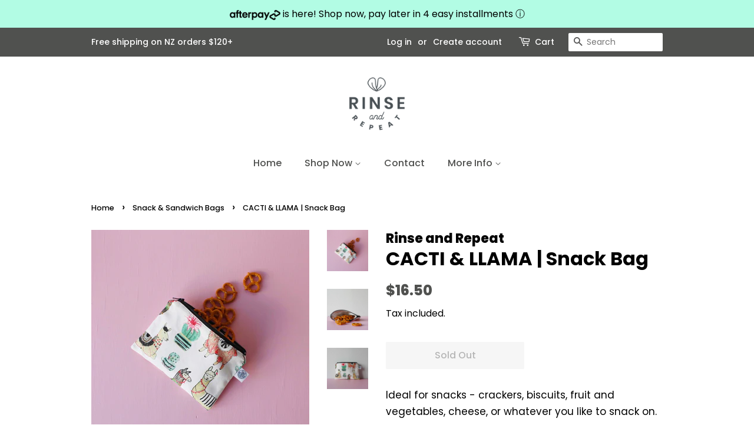

--- FILE ---
content_type: text/html; charset=utf-8
request_url: https://rinse-repeat.com/collections/snack-sandwich-bags/products/cacti-llama-snack-bag
body_size: 32243
content:
<!doctype html>
<html class="no-js">
<head>

  <!-- Basic page needs ================================================== -->
  <meta charset="utf-8">
  <meta http-equiv="X-UA-Compatible" content="IE=edge,chrome=1">

  

  <!-- Title and description ================================================== -->
  <title>
  CACTI &amp; LLAMA | Snack Bag &ndash; Rinse and Repeat
  </title>

  
  <meta name="description" content="Ideal for snacks - crackers, biscuits, fruit and vegetables, cheese, or whatever you like to snack on. Reusable, machine washable snack bag. Lined with food-grade, water-resistant polyurethane laminate (PUL) material, a fabric outer, with the safety and simplicity of a zipper.  DIMENSIONS: Medium 12 x 19 cm | 4 ¾ &quot; x 7">
  

  <!-- Social meta ================================================== -->
  <!-- /snippets/social-meta-tags.liquid -->




<meta property="og:site_name" content="Rinse and Repeat">
<meta property="og:url" content="https://rinse-repeat.com/products/cacti-llama-snack-bag">
<meta property="og:title" content="CACTI &amp; LLAMA | Snack Bag">
<meta property="og:type" content="product">
<meta property="og:description" content="Ideal for snacks - crackers, biscuits, fruit and vegetables, cheese, or whatever you like to snack on. Reusable, machine washable snack bag. Lined with food-grade, water-resistant polyurethane laminate (PUL) material, a fabric outer, with the safety and simplicity of a zipper.  DIMENSIONS: Medium 12 x 19 cm | 4 ¾ &quot; x 7">

  <meta property="og:price:amount" content="16.50">
  <meta property="og:price:currency" content="NZD">

<meta property="og:image" content="http://rinse-repeat.com/cdn/shop/products/image_cba2fb59-983e-4c8a-9e79-9aa87bf0458c_1200x1200.jpg?v=1674617059"><meta property="og:image" content="http://rinse-repeat.com/cdn/shop/products/image_0029392e-6469-4051-8158-90e52759e42a_1200x1200.jpg?v=1674616971"><meta property="og:image" content="http://rinse-repeat.com/cdn/shop/products/image_3673cac3-8661-4599-8a68-aa3ff4e04d5c_1200x1200.jpg?v=1674616974">
<meta property="og:image:secure_url" content="https://rinse-repeat.com/cdn/shop/products/image_cba2fb59-983e-4c8a-9e79-9aa87bf0458c_1200x1200.jpg?v=1674617059"><meta property="og:image:secure_url" content="https://rinse-repeat.com/cdn/shop/products/image_0029392e-6469-4051-8158-90e52759e42a_1200x1200.jpg?v=1674616971"><meta property="og:image:secure_url" content="https://rinse-repeat.com/cdn/shop/products/image_3673cac3-8661-4599-8a68-aa3ff4e04d5c_1200x1200.jpg?v=1674616974">


<meta name="twitter:card" content="summary_large_image">
<meta name="twitter:title" content="CACTI &amp; LLAMA | Snack Bag">
<meta name="twitter:description" content="Ideal for snacks - crackers, biscuits, fruit and vegetables, cheese, or whatever you like to snack on. Reusable, machine washable snack bag. Lined with food-grade, water-resistant polyurethane laminate (PUL) material, a fabric outer, with the safety and simplicity of a zipper.  DIMENSIONS: Medium 12 x 19 cm | 4 ¾ &quot; x 7">


  <!-- Helpers ================================================== -->
  <link rel="canonical" href="https://rinse-repeat.com/products/cacti-llama-snack-bag">
  <meta name="viewport" content="width=device-width,initial-scale=1">
  <meta name="theme-color" content="#50514f">

  <!-- CSS ================================================== -->
  <link href="//rinse-repeat.com/cdn/shop/t/8/assets/timber.scss.css?v=51966169847144038271759332435" rel="stylesheet" type="text/css" media="all" />
  <link href="//rinse-repeat.com/cdn/shop/t/8/assets/theme.scss.css?v=97399945041780707141759332434" rel="stylesheet" type="text/css" media="all" />
  <link href="//rinse-repeat.com/cdn/shop/t/8/assets/main-style.css?v=63535063348407241591666979680" rel="stylesheet" type="text/css" media="all" />

  <script>
    window.theme = window.theme || {};

    var theme = {
      strings: {
        addToCart: "Add to Cart",
        soldOut: "Sold Out",
        unavailable: "Unavailable",
        zoomClose: "Close (Esc)",
        zoomPrev: "Previous (Left arrow key)",
        zoomNext: "Next (Right arrow key)",
        addressError: "Error looking up that address",
        addressNoResults: "No results for that address",
        addressQueryLimit: "You have exceeded the Google API usage limit. Consider upgrading to a \u003ca href=\"https:\/\/developers.google.com\/maps\/premium\/usage-limits\"\u003ePremium Plan\u003c\/a\u003e.",
        authError: "There was a problem authenticating your Google Maps API Key."
      },
      settings: {
        // Adding some settings to allow the editor to update correctly when they are changed
        enableWideLayout: false,
        typeAccentTransform: false,
        typeAccentSpacing: false,
        baseFontSize: '17px',
        headerBaseFontSize: '32px',
        accentFontSize: '16px'
      },
      variables: {
        mediaQueryMedium: 'screen and (max-width: 768px)',
        bpSmall: false
      },
      moneyFormat: "\u003cspan class=money\u003e${{amount}}\u003c\/span\u003e"
    }

    document.documentElement.className = document.documentElement.className.replace('no-js', 'supports-js');
  </script>

  <!-- Header hook for plugins ================================================== -->
  <script>window.performance && window.performance.mark && window.performance.mark('shopify.content_for_header.start');</script><meta name="google-site-verification" content="UnOi7Kjd-6CRejEBu-rMDaeKhwHaak6_6q-AcqbVKiw">
<meta id="shopify-digital-wallet" name="shopify-digital-wallet" content="/1401028667/digital_wallets/dialog">
<meta name="shopify-checkout-api-token" content="2f5a6e3e0759f78dc2e5554d899807c6">
<meta id="in-context-paypal-metadata" data-shop-id="1401028667" data-venmo-supported="false" data-environment="production" data-locale="en_US" data-paypal-v4="true" data-currency="NZD">
<link rel="alternate" type="application/json+oembed" href="https://rinse-repeat.com/products/cacti-llama-snack-bag.oembed">
<script async="async" src="/checkouts/internal/preloads.js?locale=en-NZ"></script>
<link rel="preconnect" href="https://shop.app" crossorigin="anonymous">
<script async="async" src="https://shop.app/checkouts/internal/preloads.js?locale=en-NZ&shop_id=1401028667" crossorigin="anonymous"></script>
<script id="apple-pay-shop-capabilities" type="application/json">{"shopId":1401028667,"countryCode":"NZ","currencyCode":"NZD","merchantCapabilities":["supports3DS"],"merchantId":"gid:\/\/shopify\/Shop\/1401028667","merchantName":"Rinse and Repeat","requiredBillingContactFields":["postalAddress","email"],"requiredShippingContactFields":["postalAddress","email"],"shippingType":"shipping","supportedNetworks":["visa","masterCard","amex","jcb"],"total":{"type":"pending","label":"Rinse and Repeat","amount":"1.00"},"shopifyPaymentsEnabled":true,"supportsSubscriptions":true}</script>
<script id="shopify-features" type="application/json">{"accessToken":"2f5a6e3e0759f78dc2e5554d899807c6","betas":["rich-media-storefront-analytics"],"domain":"rinse-repeat.com","predictiveSearch":true,"shopId":1401028667,"locale":"en"}</script>
<script>var Shopify = Shopify || {};
Shopify.shop = "rinse-and-repeat1.myshopify.com";
Shopify.locale = "en";
Shopify.currency = {"active":"NZD","rate":"1.0"};
Shopify.country = "NZ";
Shopify.theme = {"name":"zafrishah(fiverr)working ajax cart Minimal","id":127157698712,"schema_name":"Minimal","schema_version":"12.0.5","theme_store_id":380,"role":"main"};
Shopify.theme.handle = "null";
Shopify.theme.style = {"id":null,"handle":null};
Shopify.cdnHost = "rinse-repeat.com/cdn";
Shopify.routes = Shopify.routes || {};
Shopify.routes.root = "/";</script>
<script type="module">!function(o){(o.Shopify=o.Shopify||{}).modules=!0}(window);</script>
<script>!function(o){function n(){var o=[];function n(){o.push(Array.prototype.slice.apply(arguments))}return n.q=o,n}var t=o.Shopify=o.Shopify||{};t.loadFeatures=n(),t.autoloadFeatures=n()}(window);</script>
<script>
  window.ShopifyPay = window.ShopifyPay || {};
  window.ShopifyPay.apiHost = "shop.app\/pay";
  window.ShopifyPay.redirectState = null;
</script>
<script id="shop-js-analytics" type="application/json">{"pageType":"product"}</script>
<script defer="defer" async type="module" src="//rinse-repeat.com/cdn/shopifycloud/shop-js/modules/v2/client.init-shop-cart-sync_BN7fPSNr.en.esm.js"></script>
<script defer="defer" async type="module" src="//rinse-repeat.com/cdn/shopifycloud/shop-js/modules/v2/chunk.common_Cbph3Kss.esm.js"></script>
<script defer="defer" async type="module" src="//rinse-repeat.com/cdn/shopifycloud/shop-js/modules/v2/chunk.modal_DKumMAJ1.esm.js"></script>
<script type="module">
  await import("//rinse-repeat.com/cdn/shopifycloud/shop-js/modules/v2/client.init-shop-cart-sync_BN7fPSNr.en.esm.js");
await import("//rinse-repeat.com/cdn/shopifycloud/shop-js/modules/v2/chunk.common_Cbph3Kss.esm.js");
await import("//rinse-repeat.com/cdn/shopifycloud/shop-js/modules/v2/chunk.modal_DKumMAJ1.esm.js");

  window.Shopify.SignInWithShop?.initShopCartSync?.({"fedCMEnabled":true,"windoidEnabled":true});

</script>
<script>
  window.Shopify = window.Shopify || {};
  if (!window.Shopify.featureAssets) window.Shopify.featureAssets = {};
  window.Shopify.featureAssets['shop-js'] = {"shop-cart-sync":["modules/v2/client.shop-cart-sync_CJVUk8Jm.en.esm.js","modules/v2/chunk.common_Cbph3Kss.esm.js","modules/v2/chunk.modal_DKumMAJ1.esm.js"],"init-fed-cm":["modules/v2/client.init-fed-cm_7Fvt41F4.en.esm.js","modules/v2/chunk.common_Cbph3Kss.esm.js","modules/v2/chunk.modal_DKumMAJ1.esm.js"],"init-shop-email-lookup-coordinator":["modules/v2/client.init-shop-email-lookup-coordinator_Cc088_bR.en.esm.js","modules/v2/chunk.common_Cbph3Kss.esm.js","modules/v2/chunk.modal_DKumMAJ1.esm.js"],"init-windoid":["modules/v2/client.init-windoid_hPopwJRj.en.esm.js","modules/v2/chunk.common_Cbph3Kss.esm.js","modules/v2/chunk.modal_DKumMAJ1.esm.js"],"shop-button":["modules/v2/client.shop-button_B0jaPSNF.en.esm.js","modules/v2/chunk.common_Cbph3Kss.esm.js","modules/v2/chunk.modal_DKumMAJ1.esm.js"],"shop-cash-offers":["modules/v2/client.shop-cash-offers_DPIskqss.en.esm.js","modules/v2/chunk.common_Cbph3Kss.esm.js","modules/v2/chunk.modal_DKumMAJ1.esm.js"],"shop-toast-manager":["modules/v2/client.shop-toast-manager_CK7RT69O.en.esm.js","modules/v2/chunk.common_Cbph3Kss.esm.js","modules/v2/chunk.modal_DKumMAJ1.esm.js"],"init-shop-cart-sync":["modules/v2/client.init-shop-cart-sync_BN7fPSNr.en.esm.js","modules/v2/chunk.common_Cbph3Kss.esm.js","modules/v2/chunk.modal_DKumMAJ1.esm.js"],"init-customer-accounts-sign-up":["modules/v2/client.init-customer-accounts-sign-up_CfPf4CXf.en.esm.js","modules/v2/client.shop-login-button_DeIztwXF.en.esm.js","modules/v2/chunk.common_Cbph3Kss.esm.js","modules/v2/chunk.modal_DKumMAJ1.esm.js"],"pay-button":["modules/v2/client.pay-button_CgIwFSYN.en.esm.js","modules/v2/chunk.common_Cbph3Kss.esm.js","modules/v2/chunk.modal_DKumMAJ1.esm.js"],"init-customer-accounts":["modules/v2/client.init-customer-accounts_DQ3x16JI.en.esm.js","modules/v2/client.shop-login-button_DeIztwXF.en.esm.js","modules/v2/chunk.common_Cbph3Kss.esm.js","modules/v2/chunk.modal_DKumMAJ1.esm.js"],"avatar":["modules/v2/client.avatar_BTnouDA3.en.esm.js"],"init-shop-for-new-customer-accounts":["modules/v2/client.init-shop-for-new-customer-accounts_CsZy_esa.en.esm.js","modules/v2/client.shop-login-button_DeIztwXF.en.esm.js","modules/v2/chunk.common_Cbph3Kss.esm.js","modules/v2/chunk.modal_DKumMAJ1.esm.js"],"shop-follow-button":["modules/v2/client.shop-follow-button_BRMJjgGd.en.esm.js","modules/v2/chunk.common_Cbph3Kss.esm.js","modules/v2/chunk.modal_DKumMAJ1.esm.js"],"checkout-modal":["modules/v2/client.checkout-modal_B9Drz_yf.en.esm.js","modules/v2/chunk.common_Cbph3Kss.esm.js","modules/v2/chunk.modal_DKumMAJ1.esm.js"],"shop-login-button":["modules/v2/client.shop-login-button_DeIztwXF.en.esm.js","modules/v2/chunk.common_Cbph3Kss.esm.js","modules/v2/chunk.modal_DKumMAJ1.esm.js"],"lead-capture":["modules/v2/client.lead-capture_DXYzFM3R.en.esm.js","modules/v2/chunk.common_Cbph3Kss.esm.js","modules/v2/chunk.modal_DKumMAJ1.esm.js"],"shop-login":["modules/v2/client.shop-login_CA5pJqmO.en.esm.js","modules/v2/chunk.common_Cbph3Kss.esm.js","modules/v2/chunk.modal_DKumMAJ1.esm.js"],"payment-terms":["modules/v2/client.payment-terms_BxzfvcZJ.en.esm.js","modules/v2/chunk.common_Cbph3Kss.esm.js","modules/v2/chunk.modal_DKumMAJ1.esm.js"]};
</script>
<script>(function() {
  var isLoaded = false;
  function asyncLoad() {
    if (isLoaded) return;
    isLoaded = true;
    var urls = ["https:\/\/cdn-stamped-io.azureedge.net\/files\/shopify.v2.min.js?shop=rinse-and-repeat1.myshopify.com","https:\/\/chimpstatic.com\/mcjs-connected\/js\/users\/9ea1bf7c7b9ad30c781c8f0d8\/e618ae3cd2e195881dc43e8d8.js?shop=rinse-and-repeat1.myshopify.com","https:\/\/chimpstatic.com\/mcjs-connected\/js\/users\/9ea1bf7c7b9ad30c781c8f0d8\/7df9ced2f98c4504e59d7eb0d.js?shop=rinse-and-repeat1.myshopify.com"];
    for (var i = 0; i < urls.length; i++) {
      var s = document.createElement('script');
      s.type = 'text/javascript';
      s.async = true;
      s.src = urls[i];
      var x = document.getElementsByTagName('script')[0];
      x.parentNode.insertBefore(s, x);
    }
  };
  if(window.attachEvent) {
    window.attachEvent('onload', asyncLoad);
  } else {
    window.addEventListener('load', asyncLoad, false);
  }
})();</script>
<script id="__st">var __st={"a":1401028667,"offset":46800,"reqid":"9d70e4fe-3897-4c62-8b94-e2e5f4a8d9e0-1769736510","pageurl":"rinse-repeat.com\/collections\/snack-sandwich-bags\/products\/cacti-llama-snack-bag","u":"41eea617cdbb","p":"product","rtyp":"product","rid":6602106175640};</script>
<script>window.ShopifyPaypalV4VisibilityTracking = true;</script>
<script id="captcha-bootstrap">!function(){'use strict';const t='contact',e='account',n='new_comment',o=[[t,t],['blogs',n],['comments',n],[t,'customer']],c=[[e,'customer_login'],[e,'guest_login'],[e,'recover_customer_password'],[e,'create_customer']],r=t=>t.map((([t,e])=>`form[action*='/${t}']:not([data-nocaptcha='true']) input[name='form_type'][value='${e}']`)).join(','),a=t=>()=>t?[...document.querySelectorAll(t)].map((t=>t.form)):[];function s(){const t=[...o],e=r(t);return a(e)}const i='password',u='form_key',d=['recaptcha-v3-token','g-recaptcha-response','h-captcha-response',i],f=()=>{try{return window.sessionStorage}catch{return}},m='__shopify_v',_=t=>t.elements[u];function p(t,e,n=!1){try{const o=window.sessionStorage,c=JSON.parse(o.getItem(e)),{data:r}=function(t){const{data:e,action:n}=t;return t[m]||n?{data:e,action:n}:{data:t,action:n}}(c);for(const[e,n]of Object.entries(r))t.elements[e]&&(t.elements[e].value=n);n&&o.removeItem(e)}catch(o){console.error('form repopulation failed',{error:o})}}const l='form_type',E='cptcha';function T(t){t.dataset[E]=!0}const w=window,h=w.document,L='Shopify',v='ce_forms',y='captcha';let A=!1;((t,e)=>{const n=(g='f06e6c50-85a8-45c8-87d0-21a2b65856fe',I='https://cdn.shopify.com/shopifycloud/storefront-forms-hcaptcha/ce_storefront_forms_captcha_hcaptcha.v1.5.2.iife.js',D={infoText:'Protected by hCaptcha',privacyText:'Privacy',termsText:'Terms'},(t,e,n)=>{const o=w[L][v],c=o.bindForm;if(c)return c(t,g,e,D).then(n);var r;o.q.push([[t,g,e,D],n]),r=I,A||(h.body.append(Object.assign(h.createElement('script'),{id:'captcha-provider',async:!0,src:r})),A=!0)});var g,I,D;w[L]=w[L]||{},w[L][v]=w[L][v]||{},w[L][v].q=[],w[L][y]=w[L][y]||{},w[L][y].protect=function(t,e){n(t,void 0,e),T(t)},Object.freeze(w[L][y]),function(t,e,n,w,h,L){const[v,y,A,g]=function(t,e,n){const i=e?o:[],u=t?c:[],d=[...i,...u],f=r(d),m=r(i),_=r(d.filter((([t,e])=>n.includes(e))));return[a(f),a(m),a(_),s()]}(w,h,L),I=t=>{const e=t.target;return e instanceof HTMLFormElement?e:e&&e.form},D=t=>v().includes(t);t.addEventListener('submit',(t=>{const e=I(t);if(!e)return;const n=D(e)&&!e.dataset.hcaptchaBound&&!e.dataset.recaptchaBound,o=_(e),c=g().includes(e)&&(!o||!o.value);(n||c)&&t.preventDefault(),c&&!n&&(function(t){try{if(!f())return;!function(t){const e=f();if(!e)return;const n=_(t);if(!n)return;const o=n.value;o&&e.removeItem(o)}(t);const e=Array.from(Array(32),(()=>Math.random().toString(36)[2])).join('');!function(t,e){_(t)||t.append(Object.assign(document.createElement('input'),{type:'hidden',name:u})),t.elements[u].value=e}(t,e),function(t,e){const n=f();if(!n)return;const o=[...t.querySelectorAll(`input[type='${i}']`)].map((({name:t})=>t)),c=[...d,...o],r={};for(const[a,s]of new FormData(t).entries())c.includes(a)||(r[a]=s);n.setItem(e,JSON.stringify({[m]:1,action:t.action,data:r}))}(t,e)}catch(e){console.error('failed to persist form',e)}}(e),e.submit())}));const S=(t,e)=>{t&&!t.dataset[E]&&(n(t,e.some((e=>e===t))),T(t))};for(const o of['focusin','change'])t.addEventListener(o,(t=>{const e=I(t);D(e)&&S(e,y())}));const B=e.get('form_key'),M=e.get(l),P=B&&M;t.addEventListener('DOMContentLoaded',(()=>{const t=y();if(P)for(const e of t)e.elements[l].value===M&&p(e,B);[...new Set([...A(),...v().filter((t=>'true'===t.dataset.shopifyCaptcha))])].forEach((e=>S(e,t)))}))}(h,new URLSearchParams(w.location.search),n,t,e,['guest_login'])})(!0,!0)}();</script>
<script integrity="sha256-4kQ18oKyAcykRKYeNunJcIwy7WH5gtpwJnB7kiuLZ1E=" data-source-attribution="shopify.loadfeatures" defer="defer" src="//rinse-repeat.com/cdn/shopifycloud/storefront/assets/storefront/load_feature-a0a9edcb.js" crossorigin="anonymous"></script>
<script crossorigin="anonymous" defer="defer" src="//rinse-repeat.com/cdn/shopifycloud/storefront/assets/shopify_pay/storefront-65b4c6d7.js?v=20250812"></script>
<script data-source-attribution="shopify.dynamic_checkout.dynamic.init">var Shopify=Shopify||{};Shopify.PaymentButton=Shopify.PaymentButton||{isStorefrontPortableWallets:!0,init:function(){window.Shopify.PaymentButton.init=function(){};var t=document.createElement("script");t.src="https://rinse-repeat.com/cdn/shopifycloud/portable-wallets/latest/portable-wallets.en.js",t.type="module",document.head.appendChild(t)}};
</script>
<script data-source-attribution="shopify.dynamic_checkout.buyer_consent">
  function portableWalletsHideBuyerConsent(e){var t=document.getElementById("shopify-buyer-consent"),n=document.getElementById("shopify-subscription-policy-button");t&&n&&(t.classList.add("hidden"),t.setAttribute("aria-hidden","true"),n.removeEventListener("click",e))}function portableWalletsShowBuyerConsent(e){var t=document.getElementById("shopify-buyer-consent"),n=document.getElementById("shopify-subscription-policy-button");t&&n&&(t.classList.remove("hidden"),t.removeAttribute("aria-hidden"),n.addEventListener("click",e))}window.Shopify?.PaymentButton&&(window.Shopify.PaymentButton.hideBuyerConsent=portableWalletsHideBuyerConsent,window.Shopify.PaymentButton.showBuyerConsent=portableWalletsShowBuyerConsent);
</script>
<script>
  function portableWalletsCleanup(e){e&&e.src&&console.error("Failed to load portable wallets script "+e.src);var t=document.querySelectorAll("shopify-accelerated-checkout .shopify-payment-button__skeleton, shopify-accelerated-checkout-cart .wallet-cart-button__skeleton"),e=document.getElementById("shopify-buyer-consent");for(let e=0;e<t.length;e++)t[e].remove();e&&e.remove()}function portableWalletsNotLoadedAsModule(e){e instanceof ErrorEvent&&"string"==typeof e.message&&e.message.includes("import.meta")&&"string"==typeof e.filename&&e.filename.includes("portable-wallets")&&(window.removeEventListener("error",portableWalletsNotLoadedAsModule),window.Shopify.PaymentButton.failedToLoad=e,"loading"===document.readyState?document.addEventListener("DOMContentLoaded",window.Shopify.PaymentButton.init):window.Shopify.PaymentButton.init())}window.addEventListener("error",portableWalletsNotLoadedAsModule);
</script>

<script type="module" src="https://rinse-repeat.com/cdn/shopifycloud/portable-wallets/latest/portable-wallets.en.js" onError="portableWalletsCleanup(this)" crossorigin="anonymous"></script>
<script nomodule>
  document.addEventListener("DOMContentLoaded", portableWalletsCleanup);
</script>

<link id="shopify-accelerated-checkout-styles" rel="stylesheet" media="screen" href="https://rinse-repeat.com/cdn/shopifycloud/portable-wallets/latest/accelerated-checkout-backwards-compat.css" crossorigin="anonymous">
<style id="shopify-accelerated-checkout-cart">
        #shopify-buyer-consent {
  margin-top: 1em;
  display: inline-block;
  width: 100%;
}

#shopify-buyer-consent.hidden {
  display: none;
}

#shopify-subscription-policy-button {
  background: none;
  border: none;
  padding: 0;
  text-decoration: underline;
  font-size: inherit;
  cursor: pointer;
}

#shopify-subscription-policy-button::before {
  box-shadow: none;
}

      </style>

<script>window.performance && window.performance.mark && window.performance.mark('shopify.content_for_header.end');</script>

  <script src="//rinse-repeat.com/cdn/shop/t/8/assets/jquery-2.2.3.min.js?v=58211863146907186831635467779" type="text/javascript"></script>

  <script src="//rinse-repeat.com/cdn/shop/t/8/assets/lazysizes.min.js?v=155223123402716617051635467780" async="async"></script>

  
  


<script src="https://cdn.shopify.com/extensions/019b0ca3-aa13-7aa2-a0b4-6cb667a1f6f7/essential-countdown-timer-55/assets/countdown_timer_essential_apps.min.js" type="text/javascript" defer="defer"></script>
<link href="https://monorail-edge.shopifysvc.com" rel="dns-prefetch">
<script>(function(){if ("sendBeacon" in navigator && "performance" in window) {try {var session_token_from_headers = performance.getEntriesByType('navigation')[0].serverTiming.find(x => x.name == '_s').description;} catch {var session_token_from_headers = undefined;}var session_cookie_matches = document.cookie.match(/_shopify_s=([^;]*)/);var session_token_from_cookie = session_cookie_matches && session_cookie_matches.length === 2 ? session_cookie_matches[1] : "";var session_token = session_token_from_headers || session_token_from_cookie || "";function handle_abandonment_event(e) {var entries = performance.getEntries().filter(function(entry) {return /monorail-edge.shopifysvc.com/.test(entry.name);});if (!window.abandonment_tracked && entries.length === 0) {window.abandonment_tracked = true;var currentMs = Date.now();var navigation_start = performance.timing.navigationStart;var payload = {shop_id: 1401028667,url: window.location.href,navigation_start,duration: currentMs - navigation_start,session_token,page_type: "product"};window.navigator.sendBeacon("https://monorail-edge.shopifysvc.com/v1/produce", JSON.stringify({schema_id: "online_store_buyer_site_abandonment/1.1",payload: payload,metadata: {event_created_at_ms: currentMs,event_sent_at_ms: currentMs}}));}}window.addEventListener('pagehide', handle_abandonment_event);}}());</script>
<script id="web-pixels-manager-setup">(function e(e,d,r,n,o){if(void 0===o&&(o={}),!Boolean(null===(a=null===(i=window.Shopify)||void 0===i?void 0:i.analytics)||void 0===a?void 0:a.replayQueue)){var i,a;window.Shopify=window.Shopify||{};var t=window.Shopify;t.analytics=t.analytics||{};var s=t.analytics;s.replayQueue=[],s.publish=function(e,d,r){return s.replayQueue.push([e,d,r]),!0};try{self.performance.mark("wpm:start")}catch(e){}var l=function(){var e={modern:/Edge?\/(1{2}[4-9]|1[2-9]\d|[2-9]\d{2}|\d{4,})\.\d+(\.\d+|)|Firefox\/(1{2}[4-9]|1[2-9]\d|[2-9]\d{2}|\d{4,})\.\d+(\.\d+|)|Chrom(ium|e)\/(9{2}|\d{3,})\.\d+(\.\d+|)|(Maci|X1{2}).+ Version\/(15\.\d+|(1[6-9]|[2-9]\d|\d{3,})\.\d+)([,.]\d+|)( \(\w+\)|)( Mobile\/\w+|) Safari\/|Chrome.+OPR\/(9{2}|\d{3,})\.\d+\.\d+|(CPU[ +]OS|iPhone[ +]OS|CPU[ +]iPhone|CPU IPhone OS|CPU iPad OS)[ +]+(15[._]\d+|(1[6-9]|[2-9]\d|\d{3,})[._]\d+)([._]\d+|)|Android:?[ /-](13[3-9]|1[4-9]\d|[2-9]\d{2}|\d{4,})(\.\d+|)(\.\d+|)|Android.+Firefox\/(13[5-9]|1[4-9]\d|[2-9]\d{2}|\d{4,})\.\d+(\.\d+|)|Android.+Chrom(ium|e)\/(13[3-9]|1[4-9]\d|[2-9]\d{2}|\d{4,})\.\d+(\.\d+|)|SamsungBrowser\/([2-9]\d|\d{3,})\.\d+/,legacy:/Edge?\/(1[6-9]|[2-9]\d|\d{3,})\.\d+(\.\d+|)|Firefox\/(5[4-9]|[6-9]\d|\d{3,})\.\d+(\.\d+|)|Chrom(ium|e)\/(5[1-9]|[6-9]\d|\d{3,})\.\d+(\.\d+|)([\d.]+$|.*Safari\/(?![\d.]+ Edge\/[\d.]+$))|(Maci|X1{2}).+ Version\/(10\.\d+|(1[1-9]|[2-9]\d|\d{3,})\.\d+)([,.]\d+|)( \(\w+\)|)( Mobile\/\w+|) Safari\/|Chrome.+OPR\/(3[89]|[4-9]\d|\d{3,})\.\d+\.\d+|(CPU[ +]OS|iPhone[ +]OS|CPU[ +]iPhone|CPU IPhone OS|CPU iPad OS)[ +]+(10[._]\d+|(1[1-9]|[2-9]\d|\d{3,})[._]\d+)([._]\d+|)|Android:?[ /-](13[3-9]|1[4-9]\d|[2-9]\d{2}|\d{4,})(\.\d+|)(\.\d+|)|Mobile Safari.+OPR\/([89]\d|\d{3,})\.\d+\.\d+|Android.+Firefox\/(13[5-9]|1[4-9]\d|[2-9]\d{2}|\d{4,})\.\d+(\.\d+|)|Android.+Chrom(ium|e)\/(13[3-9]|1[4-9]\d|[2-9]\d{2}|\d{4,})\.\d+(\.\d+|)|Android.+(UC? ?Browser|UCWEB|U3)[ /]?(15\.([5-9]|\d{2,})|(1[6-9]|[2-9]\d|\d{3,})\.\d+)\.\d+|SamsungBrowser\/(5\.\d+|([6-9]|\d{2,})\.\d+)|Android.+MQ{2}Browser\/(14(\.(9|\d{2,})|)|(1[5-9]|[2-9]\d|\d{3,})(\.\d+|))(\.\d+|)|K[Aa][Ii]OS\/(3\.\d+|([4-9]|\d{2,})\.\d+)(\.\d+|)/},d=e.modern,r=e.legacy,n=navigator.userAgent;return n.match(d)?"modern":n.match(r)?"legacy":"unknown"}(),u="modern"===l?"modern":"legacy",c=(null!=n?n:{modern:"",legacy:""})[u],f=function(e){return[e.baseUrl,"/wpm","/b",e.hashVersion,"modern"===e.buildTarget?"m":"l",".js"].join("")}({baseUrl:d,hashVersion:r,buildTarget:u}),m=function(e){var d=e.version,r=e.bundleTarget,n=e.surface,o=e.pageUrl,i=e.monorailEndpoint;return{emit:function(e){var a=e.status,t=e.errorMsg,s=(new Date).getTime(),l=JSON.stringify({metadata:{event_sent_at_ms:s},events:[{schema_id:"web_pixels_manager_load/3.1",payload:{version:d,bundle_target:r,page_url:o,status:a,surface:n,error_msg:t},metadata:{event_created_at_ms:s}}]});if(!i)return console&&console.warn&&console.warn("[Web Pixels Manager] No Monorail endpoint provided, skipping logging."),!1;try{return self.navigator.sendBeacon.bind(self.navigator)(i,l)}catch(e){}var u=new XMLHttpRequest;try{return u.open("POST",i,!0),u.setRequestHeader("Content-Type","text/plain"),u.send(l),!0}catch(e){return console&&console.warn&&console.warn("[Web Pixels Manager] Got an unhandled error while logging to Monorail."),!1}}}}({version:r,bundleTarget:l,surface:e.surface,pageUrl:self.location.href,monorailEndpoint:e.monorailEndpoint});try{o.browserTarget=l,function(e){var d=e.src,r=e.async,n=void 0===r||r,o=e.onload,i=e.onerror,a=e.sri,t=e.scriptDataAttributes,s=void 0===t?{}:t,l=document.createElement("script"),u=document.querySelector("head"),c=document.querySelector("body");if(l.async=n,l.src=d,a&&(l.integrity=a,l.crossOrigin="anonymous"),s)for(var f in s)if(Object.prototype.hasOwnProperty.call(s,f))try{l.dataset[f]=s[f]}catch(e){}if(o&&l.addEventListener("load",o),i&&l.addEventListener("error",i),u)u.appendChild(l);else{if(!c)throw new Error("Did not find a head or body element to append the script");c.appendChild(l)}}({src:f,async:!0,onload:function(){if(!function(){var e,d;return Boolean(null===(d=null===(e=window.Shopify)||void 0===e?void 0:e.analytics)||void 0===d?void 0:d.initialized)}()){var d=window.webPixelsManager.init(e)||void 0;if(d){var r=window.Shopify.analytics;r.replayQueue.forEach((function(e){var r=e[0],n=e[1],o=e[2];d.publishCustomEvent(r,n,o)})),r.replayQueue=[],r.publish=d.publishCustomEvent,r.visitor=d.visitor,r.initialized=!0}}},onerror:function(){return m.emit({status:"failed",errorMsg:"".concat(f," has failed to load")})},sri:function(e){var d=/^sha384-[A-Za-z0-9+/=]+$/;return"string"==typeof e&&d.test(e)}(c)?c:"",scriptDataAttributes:o}),m.emit({status:"loading"})}catch(e){m.emit({status:"failed",errorMsg:(null==e?void 0:e.message)||"Unknown error"})}}})({shopId: 1401028667,storefrontBaseUrl: "https://rinse-repeat.com",extensionsBaseUrl: "https://extensions.shopifycdn.com/cdn/shopifycloud/web-pixels-manager",monorailEndpoint: "https://monorail-edge.shopifysvc.com/unstable/produce_batch",surface: "storefront-renderer",enabledBetaFlags: ["2dca8a86"],webPixelsConfigList: [{"id":"765493400","configuration":"{\"pixel_id\":\"577261898041352\",\"pixel_type\":\"facebook_pixel\"}","eventPayloadVersion":"v1","runtimeContext":"OPEN","scriptVersion":"ca16bc87fe92b6042fbaa3acc2fbdaa6","type":"APP","apiClientId":2329312,"privacyPurposes":["ANALYTICS","MARKETING","SALE_OF_DATA"],"dataSharingAdjustments":{"protectedCustomerApprovalScopes":["read_customer_address","read_customer_email","read_customer_name","read_customer_personal_data","read_customer_phone"]}},{"id":"669122712","configuration":"{\"config\":\"{\\\"pixel_id\\\":\\\"GT-5MXQ99L\\\",\\\"target_country\\\":\\\"NZ\\\",\\\"gtag_events\\\":[{\\\"type\\\":\\\"purchase\\\",\\\"action_label\\\":\\\"MC-CF1S162KZ9\\\"},{\\\"type\\\":\\\"page_view\\\",\\\"action_label\\\":\\\"MC-CF1S162KZ9\\\"},{\\\"type\\\":\\\"view_item\\\",\\\"action_label\\\":\\\"MC-CF1S162KZ9\\\"}],\\\"enable_monitoring_mode\\\":false}\"}","eventPayloadVersion":"v1","runtimeContext":"OPEN","scriptVersion":"b2a88bafab3e21179ed38636efcd8a93","type":"APP","apiClientId":1780363,"privacyPurposes":[],"dataSharingAdjustments":{"protectedCustomerApprovalScopes":["read_customer_address","read_customer_email","read_customer_name","read_customer_personal_data","read_customer_phone"]}},{"id":"105119896","eventPayloadVersion":"v1","runtimeContext":"LAX","scriptVersion":"1","type":"CUSTOM","privacyPurposes":["ANALYTICS"],"name":"Google Analytics tag (migrated)"},{"id":"shopify-app-pixel","configuration":"{}","eventPayloadVersion":"v1","runtimeContext":"STRICT","scriptVersion":"0450","apiClientId":"shopify-pixel","type":"APP","privacyPurposes":["ANALYTICS","MARKETING"]},{"id":"shopify-custom-pixel","eventPayloadVersion":"v1","runtimeContext":"LAX","scriptVersion":"0450","apiClientId":"shopify-pixel","type":"CUSTOM","privacyPurposes":["ANALYTICS","MARKETING"]}],isMerchantRequest: false,initData: {"shop":{"name":"Rinse and Repeat","paymentSettings":{"currencyCode":"NZD"},"myshopifyDomain":"rinse-and-repeat1.myshopify.com","countryCode":"NZ","storefrontUrl":"https:\/\/rinse-repeat.com"},"customer":null,"cart":null,"checkout":null,"productVariants":[{"price":{"amount":16.5,"currencyCode":"NZD"},"product":{"title":"CACTI \u0026 LLAMA | Snack Bag","vendor":"Rinse and Repeat","id":"6602106175640","untranslatedTitle":"CACTI \u0026 LLAMA | Snack Bag","url":"\/products\/cacti-llama-snack-bag","type":"snack bags"},"id":"39487731663000","image":{"src":"\/\/rinse-repeat.com\/cdn\/shop\/products\/image_cba2fb59-983e-4c8a-9e79-9aa87bf0458c.jpg?v=1674617059"},"sku":"SNB-CACTILLAMA-M","title":"Default Title","untranslatedTitle":"Default Title"}],"purchasingCompany":null},},"https://rinse-repeat.com/cdn","1d2a099fw23dfb22ep557258f5m7a2edbae",{"modern":"","legacy":""},{"shopId":"1401028667","storefrontBaseUrl":"https:\/\/rinse-repeat.com","extensionBaseUrl":"https:\/\/extensions.shopifycdn.com\/cdn\/shopifycloud\/web-pixels-manager","surface":"storefront-renderer","enabledBetaFlags":"[\"2dca8a86\"]","isMerchantRequest":"false","hashVersion":"1d2a099fw23dfb22ep557258f5m7a2edbae","publish":"custom","events":"[[\"page_viewed\",{}],[\"product_viewed\",{\"productVariant\":{\"price\":{\"amount\":16.5,\"currencyCode\":\"NZD\"},\"product\":{\"title\":\"CACTI \u0026 LLAMA | Snack Bag\",\"vendor\":\"Rinse and Repeat\",\"id\":\"6602106175640\",\"untranslatedTitle\":\"CACTI \u0026 LLAMA | Snack Bag\",\"url\":\"\/products\/cacti-llama-snack-bag\",\"type\":\"snack bags\"},\"id\":\"39487731663000\",\"image\":{\"src\":\"\/\/rinse-repeat.com\/cdn\/shop\/products\/image_cba2fb59-983e-4c8a-9e79-9aa87bf0458c.jpg?v=1674617059\"},\"sku\":\"SNB-CACTILLAMA-M\",\"title\":\"Default Title\",\"untranslatedTitle\":\"Default Title\"}}]]"});</script><script>
  window.ShopifyAnalytics = window.ShopifyAnalytics || {};
  window.ShopifyAnalytics.meta = window.ShopifyAnalytics.meta || {};
  window.ShopifyAnalytics.meta.currency = 'NZD';
  var meta = {"product":{"id":6602106175640,"gid":"gid:\/\/shopify\/Product\/6602106175640","vendor":"Rinse and Repeat","type":"snack bags","handle":"cacti-llama-snack-bag","variants":[{"id":39487731663000,"price":1650,"name":"CACTI \u0026 LLAMA | Snack Bag","public_title":null,"sku":"SNB-CACTILLAMA-M"}],"remote":false},"page":{"pageType":"product","resourceType":"product","resourceId":6602106175640,"requestId":"9d70e4fe-3897-4c62-8b94-e2e5f4a8d9e0-1769736510"}};
  for (var attr in meta) {
    window.ShopifyAnalytics.meta[attr] = meta[attr];
  }
</script>
<script class="analytics">
  (function () {
    var customDocumentWrite = function(content) {
      var jquery = null;

      if (window.jQuery) {
        jquery = window.jQuery;
      } else if (window.Checkout && window.Checkout.$) {
        jquery = window.Checkout.$;
      }

      if (jquery) {
        jquery('body').append(content);
      }
    };

    var hasLoggedConversion = function(token) {
      if (token) {
        return document.cookie.indexOf('loggedConversion=' + token) !== -1;
      }
      return false;
    }

    var setCookieIfConversion = function(token) {
      if (token) {
        var twoMonthsFromNow = new Date(Date.now());
        twoMonthsFromNow.setMonth(twoMonthsFromNow.getMonth() + 2);

        document.cookie = 'loggedConversion=' + token + '; expires=' + twoMonthsFromNow;
      }
    }

    var trekkie = window.ShopifyAnalytics.lib = window.trekkie = window.trekkie || [];
    if (trekkie.integrations) {
      return;
    }
    trekkie.methods = [
      'identify',
      'page',
      'ready',
      'track',
      'trackForm',
      'trackLink'
    ];
    trekkie.factory = function(method) {
      return function() {
        var args = Array.prototype.slice.call(arguments);
        args.unshift(method);
        trekkie.push(args);
        return trekkie;
      };
    };
    for (var i = 0; i < trekkie.methods.length; i++) {
      var key = trekkie.methods[i];
      trekkie[key] = trekkie.factory(key);
    }
    trekkie.load = function(config) {
      trekkie.config = config || {};
      trekkie.config.initialDocumentCookie = document.cookie;
      var first = document.getElementsByTagName('script')[0];
      var script = document.createElement('script');
      script.type = 'text/javascript';
      script.onerror = function(e) {
        var scriptFallback = document.createElement('script');
        scriptFallback.type = 'text/javascript';
        scriptFallback.onerror = function(error) {
                var Monorail = {
      produce: function produce(monorailDomain, schemaId, payload) {
        var currentMs = new Date().getTime();
        var event = {
          schema_id: schemaId,
          payload: payload,
          metadata: {
            event_created_at_ms: currentMs,
            event_sent_at_ms: currentMs
          }
        };
        return Monorail.sendRequest("https://" + monorailDomain + "/v1/produce", JSON.stringify(event));
      },
      sendRequest: function sendRequest(endpointUrl, payload) {
        // Try the sendBeacon API
        if (window && window.navigator && typeof window.navigator.sendBeacon === 'function' && typeof window.Blob === 'function' && !Monorail.isIos12()) {
          var blobData = new window.Blob([payload], {
            type: 'text/plain'
          });

          if (window.navigator.sendBeacon(endpointUrl, blobData)) {
            return true;
          } // sendBeacon was not successful

        } // XHR beacon

        var xhr = new XMLHttpRequest();

        try {
          xhr.open('POST', endpointUrl);
          xhr.setRequestHeader('Content-Type', 'text/plain');
          xhr.send(payload);
        } catch (e) {
          console.log(e);
        }

        return false;
      },
      isIos12: function isIos12() {
        return window.navigator.userAgent.lastIndexOf('iPhone; CPU iPhone OS 12_') !== -1 || window.navigator.userAgent.lastIndexOf('iPad; CPU OS 12_') !== -1;
      }
    };
    Monorail.produce('monorail-edge.shopifysvc.com',
      'trekkie_storefront_load_errors/1.1',
      {shop_id: 1401028667,
      theme_id: 127157698712,
      app_name: "storefront",
      context_url: window.location.href,
      source_url: "//rinse-repeat.com/cdn/s/trekkie.storefront.c59ea00e0474b293ae6629561379568a2d7c4bba.min.js"});

        };
        scriptFallback.async = true;
        scriptFallback.src = '//rinse-repeat.com/cdn/s/trekkie.storefront.c59ea00e0474b293ae6629561379568a2d7c4bba.min.js';
        first.parentNode.insertBefore(scriptFallback, first);
      };
      script.async = true;
      script.src = '//rinse-repeat.com/cdn/s/trekkie.storefront.c59ea00e0474b293ae6629561379568a2d7c4bba.min.js';
      first.parentNode.insertBefore(script, first);
    };
    trekkie.load(
      {"Trekkie":{"appName":"storefront","development":false,"defaultAttributes":{"shopId":1401028667,"isMerchantRequest":null,"themeId":127157698712,"themeCityHash":"8535729639807566024","contentLanguage":"en","currency":"NZD","eventMetadataId":"2319c039-8dd7-4454-bc8b-55886d893752"},"isServerSideCookieWritingEnabled":true,"monorailRegion":"shop_domain","enabledBetaFlags":["65f19447","b5387b81"]},"Session Attribution":{},"S2S":{"facebookCapiEnabled":true,"source":"trekkie-storefront-renderer","apiClientId":580111}}
    );

    var loaded = false;
    trekkie.ready(function() {
      if (loaded) return;
      loaded = true;

      window.ShopifyAnalytics.lib = window.trekkie;

      var originalDocumentWrite = document.write;
      document.write = customDocumentWrite;
      try { window.ShopifyAnalytics.merchantGoogleAnalytics.call(this); } catch(error) {};
      document.write = originalDocumentWrite;

      window.ShopifyAnalytics.lib.page(null,{"pageType":"product","resourceType":"product","resourceId":6602106175640,"requestId":"9d70e4fe-3897-4c62-8b94-e2e5f4a8d9e0-1769736510","shopifyEmitted":true});

      var match = window.location.pathname.match(/checkouts\/(.+)\/(thank_you|post_purchase)/)
      var token = match? match[1]: undefined;
      if (!hasLoggedConversion(token)) {
        setCookieIfConversion(token);
        window.ShopifyAnalytics.lib.track("Viewed Product",{"currency":"NZD","variantId":39487731663000,"productId":6602106175640,"productGid":"gid:\/\/shopify\/Product\/6602106175640","name":"CACTI \u0026 LLAMA | Snack Bag","price":"16.50","sku":"SNB-CACTILLAMA-M","brand":"Rinse and Repeat","variant":null,"category":"snack bags","nonInteraction":true,"remote":false},undefined,undefined,{"shopifyEmitted":true});
      window.ShopifyAnalytics.lib.track("monorail:\/\/trekkie_storefront_viewed_product\/1.1",{"currency":"NZD","variantId":39487731663000,"productId":6602106175640,"productGid":"gid:\/\/shopify\/Product\/6602106175640","name":"CACTI \u0026 LLAMA | Snack Bag","price":"16.50","sku":"SNB-CACTILLAMA-M","brand":"Rinse and Repeat","variant":null,"category":"snack bags","nonInteraction":true,"remote":false,"referer":"https:\/\/rinse-repeat.com\/collections\/snack-sandwich-bags\/products\/cacti-llama-snack-bag"});
      }
    });


        var eventsListenerScript = document.createElement('script');
        eventsListenerScript.async = true;
        eventsListenerScript.src = "//rinse-repeat.com/cdn/shopifycloud/storefront/assets/shop_events_listener-3da45d37.js";
        document.getElementsByTagName('head')[0].appendChild(eventsListenerScript);

})();</script>
  <script>
  if (!window.ga || (window.ga && typeof window.ga !== 'function')) {
    window.ga = function ga() {
      (window.ga.q = window.ga.q || []).push(arguments);
      if (window.Shopify && window.Shopify.analytics && typeof window.Shopify.analytics.publish === 'function') {
        window.Shopify.analytics.publish("ga_stub_called", {}, {sendTo: "google_osp_migration"});
      }
      console.error("Shopify's Google Analytics stub called with:", Array.from(arguments), "\nSee https://help.shopify.com/manual/promoting-marketing/pixels/pixel-migration#google for more information.");
    };
    if (window.Shopify && window.Shopify.analytics && typeof window.Shopify.analytics.publish === 'function') {
      window.Shopify.analytics.publish("ga_stub_initialized", {}, {sendTo: "google_osp_migration"});
    }
  }
</script>
<script
  defer
  src="https://rinse-repeat.com/cdn/shopifycloud/perf-kit/shopify-perf-kit-3.1.0.min.js"
  data-application="storefront-renderer"
  data-shop-id="1401028667"
  data-render-region="gcp-us-central1"
  data-page-type="product"
  data-theme-instance-id="127157698712"
  data-theme-name="Minimal"
  data-theme-version="12.0.5"
  data-monorail-region="shop_domain"
  data-resource-timing-sampling-rate="10"
  data-shs="true"
  data-shs-beacon="true"
  data-shs-export-with-fetch="true"
  data-shs-logs-sample-rate="1"
  data-shs-beacon-endpoint="https://rinse-repeat.com/api/collect"
></script>
</head>

<body id="cacti-amp-llama-snack-bag" class="template-product">
<div class="my-container">
  <div class="my-container__content">
    <div id="shopify-section-afterpay-banner" class="shopify-section">

<style>
    #shopify-section-afterpay-banner .announcement-bar {
        background-color: #b2fce4;
        text-align: center;
        text-decoration: none;
    }
    .announcement-bar__message.afterpay {
        font-size: medium;
        color: #000000;
        margin-bottom: 0px;
        padding: 10px 0; 
    }
</style>
<div class="announcement-bar">
    <p class="announcement-bar__message afterpay" style="margin-top:0px;">
        <img src="https://static.afterpay.com/integration/product-page/logo-afterpay-black.png" 
            alt="Afterpay" style="vertical-align: middle; width: 86px; height: auto;"
            srcset="https://static.afterpay.com/integration/product-page/logo-afterpay-black.png 1x, https://static.afterpay.com/integration/product-page/logo-afterpay-black@2x.png 2x, https://static.afterpay.com/integration/product-page/logo-afterpay-black@3x.png">
        is here! Shop now, pay later in 4 easy installments
        <a href="javascript:void(0);"
            style="text-decoration: none; color: #000000;"
            data-afterpay-modal="en_NZ">ⓘ</a>
    </p>
</div>
<script src="https://js.squarecdn.com/square-marketplace.js" defer></script>


            </div>
  <div id="shopify-section-header" class="shopify-section"><style>
  .logo__image-wrapper {
    max-width: 100px;
  }
  /*================= If logo is above navigation ================== */
  
    .site-nav {
      
      margin-top: 30px;
    }

    
      .logo__image-wrapper {
        margin: 0 auto;
      }
    
  

  /*============ If logo is on the same line as navigation ============ */
  


  
</style>

<div data-section-id="header" data-section-type="header-section">
  <div class="header-bar">
    <div class="wrapper medium-down--hide">
      <div class="post-large--display-table">

        
          <div class="header-bar__left post-large--display-table-cell">

            

            

            
              <div class="header-bar__module header-bar__message">
                
                  Free shipping on NZ orders $120+
                
              </div>
            

          </div>
        

        <div class="header-bar__right post-large--display-table-cell">

          
            <ul class="header-bar__module header-bar__module--list">
              
                <li>
                  <a href="https://rinse-repeat.com/customer_authentication/redirect?locale=en&amp;region_country=NZ" id="customer_login_link">Log in</a>
                </li>
                <li>or</li>
                <li>
                  <a href="https://shopify.com/1401028667/account?locale=en" id="customer_register_link">Create account</a>
                </li>
              
            </ul>
          

          <div class="header-bar__module customCart__module">
            <span class="header-bar__sep" aria-hidden="true"></span>
            <a href="/cart" class="cart-page-link" data-ajax-cart-toggle-class-button="js-my-cart-open">
              <span class="icon icon-cart header-bar__cart-icon" aria-hidden="true"></span>
            </a>
          </div>

          <div class="header-bar__module customCart__module">
            <a href="/cart" class="cart-page-link" data-ajax-cart-toggle-class-button="js-my-cart-open">
              Cart
              <span class="cart-count header-bar__cart-count hidden-count" data-ajax-cart-bind-state="cart.item_count">0</span>
            </a>
          </div>

          
            
              <div class="header-bar__module header-bar__search">
                


  <form action="/search" method="get" class="header-bar__search-form clearfix" role="search">
    
    <button type="submit" class="btn btn--search icon-fallback-text header-bar__search-submit">
      <span class="icon icon-search" aria-hidden="true"></span>
      <span class="fallback-text">Search</span>
    </button>
    <input type="search" name="q" value="" aria-label="Search" class="header-bar__search-input" placeholder="Search">
  </form>


              </div>
            
          

        </div>
      </div>
    </div>

    <div class="wrapper post-large--hide announcement-bar--mobile">
      
        
          <span>Free shipping on NZ orders $120+</span>
        
      
    </div>

    <div class="wrapper post-large--hide">
      
        <button type="button" class="mobile-nav-trigger" id="MobileNavTrigger" aria-controls="MobileNav" aria-expanded="false">
          <span class="icon icon-hamburger" aria-hidden="true"></span>
          Menu
        </button>
      
      <a href="/cart" class="cart-page-link mobile-cart-page-link">
        <span class="icon icon-cart header-bar__cart-icon" aria-hidden="true"></span>
        Cart <span class="cart-count hidden-count">0</span>
      </a>
    </div>
    <nav role="navigation">
  <ul id="MobileNav" class="mobile-nav post-large--hide">
    
      
        <li class="mobile-nav__link">
          <a
            href="/"
            class="mobile-nav"
            >
            Home
          </a>
        </li>
      
    
      
        
        <li class="mobile-nav__link" aria-haspopup="true">
          <a
            href="/"
            class="mobile-nav__sublist-trigger"
            aria-controls="MobileNav-Parent-2"
            aria-expanded="false">
            Shop Now
            <span class="icon-fallback-text mobile-nav__sublist-expand" aria-hidden="true">
  <span class="icon icon-plus" aria-hidden="true"></span>
  <span class="fallback-text">+</span>
</span>
<span class="icon-fallback-text mobile-nav__sublist-contract" aria-hidden="true">
  <span class="icon icon-minus" aria-hidden="true"></span>
  <span class="fallback-text">-</span>
</span>

          </a>
          <ul
            id="MobileNav-Parent-2"
            class="mobile-nav__sublist">
            
            
              
                <li class="mobile-nav__sublist-link">
                  <a
                    href="/collections/reusable-bowl-covers"
                    >
                    Bowl Covers
                  </a>
                </li>
              
            
              
                <li class="mobile-nav__sublist-link">
                  <a
                    href="/collections/cheese-wraps"
                    >
                    Food Wraps
                  </a>
                </li>
              
            
              
                <li class="mobile-nav__sublist-link">
                  <a
                    href="/collections/snack-bags"
                    >
                    Snack Bags
                  </a>
                </li>
              
            
              
                <li class="mobile-nav__sublist-link">
                  <a
                    href="/collections/sandwich-bags"
                    >
                    Sandwich Bags
                  </a>
                </li>
              
            
              
                <li class="mobile-nav__sublist-link">
                  <a
                    href="/collections/produce-bags-1"
                    >
                    Produce Bags
                  </a>
                </li>
              
            
              
                <li class="mobile-nav__sublist-link">
                  <a
                    href="/collections/sale"
                    >
                    SALE ITEMS
                  </a>
                </li>
              
            
              
                <li class="mobile-nav__sublist-link">
                  <a
                    href="/collections/discounted-items"
                    >
                    Discounted Items
                  </a>
                </li>
              
            
              
                <li class="mobile-nav__sublist-link">
                  <a
                    href="/collections/dish-cloths"
                    >
                    Dish Cloths
                  </a>
                </li>
              
            
          </ul>
        </li>
      
    
      
        <li class="mobile-nav__link">
          <a
            href="/pages/contact"
            class="mobile-nav"
            >
            Contact
          </a>
        </li>
      
    
      
        
        <li class="mobile-nav__link" aria-haspopup="true">
          <a
            href="/pages/our-guarantee"
            class="mobile-nav__sublist-trigger"
            aria-controls="MobileNav-Parent-4"
            aria-expanded="false">
            More Info
            <span class="icon-fallback-text mobile-nav__sublist-expand" aria-hidden="true">
  <span class="icon icon-plus" aria-hidden="true"></span>
  <span class="fallback-text">+</span>
</span>
<span class="icon-fallback-text mobile-nav__sublist-contract" aria-hidden="true">
  <span class="icon icon-minus" aria-hidden="true"></span>
  <span class="fallback-text">-</span>
</span>

          </a>
          <ul
            id="MobileNav-Parent-4"
            class="mobile-nav__sublist">
            
            
              
                
                <li class="mobile-nav__sublist-link">
                  <a
                    href="/pages/faq-product-user-guides"
                    class="mobile-nav__sublist-trigger"
                    aria-controls="MobileNav-Child-4-1"
                    aria-expanded="false"
                    >
                    FAQ + Product User Guides
                    <span class="icon-fallback-text mobile-nav__sublist-expand" aria-hidden="true">
  <span class="icon icon-plus" aria-hidden="true"></span>
  <span class="fallback-text">+</span>
</span>
<span class="icon-fallback-text mobile-nav__sublist-contract" aria-hidden="true">
  <span class="icon icon-minus" aria-hidden="true"></span>
  <span class="fallback-text">-</span>
</span>

                  </a>
                  <ul
                    id="MobileNav-Child-4-1"
                    class="mobile-nav__sublist mobile-nav__sublist--grandchilds">
                    
                      <li class="mobile-nav__sublist-link">
                        <a
                          href="/pages/how-to-tie-a-slip-knot-for-your-face-mask-elastic"
                          >
                          - How to tie a slip knot for your face mask elastic
                        </a>
                      </li>
                    
                      <li class="mobile-nav__sublist-link">
                        <a
                          href="/pages/face-mask-size-guide"
                          >
                          - Face mask size guide
                        </a>
                      </li>
                    
                  </ul>
                </li>
              
            
              
                <li class="mobile-nav__sublist-link">
                  <a
                    href="/pages/our-guarantee"
                    >
                    Our Guarantee
                  </a>
                </li>
              
            
              
                <li class="mobile-nav__sublist-link">
                  <a
                    href="/pages/about"
                    >
                    About
                  </a>
                </li>
              
            
              
                <li class="mobile-nav__sublist-link">
                  <a
                    href="/pages/stockists"
                    >
                    Stockists
                  </a>
                </li>
              
            
              
                <li class="mobile-nav__sublist-link">
                  <a
                    href="/pages/shipping"
                    >
                    Shipping
                  </a>
                </li>
              
            
              
                <li class="mobile-nav__sublist-link">
                  <a
                    href="/pages/wholesale"
                    >
                    Wholesale
                  </a>
                </li>
              
            
              
                <li class="mobile-nav__sublist-link">
                  <a
                    href="/pages/payment-options"
                    >
                    Payment Methods
                  </a>
                </li>
              
            
              
                <li class="mobile-nav__sublist-link">
                  <a
                    href="/pages/terms-and-conditions"
                    >
                    Terms and Conditions
                  </a>
                </li>
              
            
          </ul>
        </li>
      
    

    
      
        <li class="mobile-nav__link">
          <a href="https://rinse-repeat.com/customer_authentication/redirect?locale=en&amp;region_country=NZ" id="customer_login_link">Log in</a>
        </li>
        <li class="mobile-nav__link">
          <a href="https://shopify.com/1401028667/account?locale=en" id="customer_register_link">Create account</a>
        </li>
      
    

    <li class="mobile-nav__link">
      
        <div class="header-bar__module header-bar__search">
          


  <form action="/search" method="get" class="header-bar__search-form clearfix" role="search">
    
    <button type="submit" class="btn btn--search icon-fallback-text header-bar__search-submit">
      <span class="icon icon-search" aria-hidden="true"></span>
      <span class="fallback-text">Search</span>
    </button>
    <input type="search" name="q" value="" aria-label="Search" class="header-bar__search-input" placeholder="Search">
  </form>


        </div>
      
    </li>
  </ul>
</nav>

  </div>

  <header class="site-header" role="banner">
    <div class="wrapper">

      
        <div class="grid--full">
          <div class="grid__item">
            
              <div class="h1 site-header__logo" itemscope itemtype="http://schema.org/Organization">
            
              
                <noscript>
                  
                  <div class="logo__image-wrapper">
                    <img src="//rinse-repeat.com/cdn/shop/files/Rinse-and-Repeat-Carbon-Transparent_100x.png?v=1614345251" alt="Rinse and Repeat" />
                  </div>
                </noscript>
                <div class="logo__image-wrapper supports-js">
                  <a href="/" itemprop="url" style="padding-top:100.0%;">
                    
                    <img class="logo__image lazyload"
                         src="//rinse-repeat.com/cdn/shop/files/Rinse-and-Repeat-Carbon-Transparent_300x300.png?v=1614345251"
                         data-src="//rinse-repeat.com/cdn/shop/files/Rinse-and-Repeat-Carbon-Transparent_{width}x.png?v=1614345251"
                         data-widths="[120, 180, 360, 540, 720, 900, 1080, 1296, 1512, 1728, 1944, 2048]"
                         data-aspectratio="1.0"
                         data-sizes="auto"
                         alt="Rinse and Repeat"
                         itemprop="logo">
                  </a>
                </div>
              
            
              </div>
            
          </div>
        </div>
        <div class="grid--full medium-down--hide">
          <div class="grid__item">
            
<nav>
  <ul class="site-nav" id="AccessibleNav">
    
      
        <li>
          <a
            href="/"
            class="site-nav__link"
            data-meganav-type="child"
            >
              Home
          </a>
        </li>
      
    
      
      
        <li
          class="site-nav--has-dropdown "
          aria-haspopup="true">
          <a
            href="/"
            class="site-nav__link"
            data-meganav-type="parent"
            aria-controls="MenuParent-2"
            aria-expanded="false"
            >
              Shop Now
              <span class="icon icon-arrow-down" aria-hidden="true"></span>
          </a>
          <ul
            id="MenuParent-2"
            class="site-nav__dropdown "
            data-meganav-dropdown>
            
              
                <li>
                  <a
                    href="/collections/reusable-bowl-covers"
                    class="site-nav__link"
                    data-meganav-type="child"
                    
                    tabindex="-1">
                      Bowl Covers
                  </a>
                </li>
              
            
              
                <li>
                  <a
                    href="/collections/cheese-wraps"
                    class="site-nav__link"
                    data-meganav-type="child"
                    
                    tabindex="-1">
                      Food Wraps
                  </a>
                </li>
              
            
              
                <li>
                  <a
                    href="/collections/snack-bags"
                    class="site-nav__link"
                    data-meganav-type="child"
                    
                    tabindex="-1">
                      Snack Bags
                  </a>
                </li>
              
            
              
                <li>
                  <a
                    href="/collections/sandwich-bags"
                    class="site-nav__link"
                    data-meganav-type="child"
                    
                    tabindex="-1">
                      Sandwich Bags
                  </a>
                </li>
              
            
              
                <li>
                  <a
                    href="/collections/produce-bags-1"
                    class="site-nav__link"
                    data-meganav-type="child"
                    
                    tabindex="-1">
                      Produce Bags
                  </a>
                </li>
              
            
              
                <li>
                  <a
                    href="/collections/sale"
                    class="site-nav__link"
                    data-meganav-type="child"
                    
                    tabindex="-1">
                      SALE ITEMS
                  </a>
                </li>
              
            
              
                <li>
                  <a
                    href="/collections/discounted-items"
                    class="site-nav__link"
                    data-meganav-type="child"
                    
                    tabindex="-1">
                      Discounted Items
                  </a>
                </li>
              
            
              
                <li>
                  <a
                    href="/collections/dish-cloths"
                    class="site-nav__link"
                    data-meganav-type="child"
                    
                    tabindex="-1">
                      Dish Cloths
                  </a>
                </li>
              
            
          </ul>
        </li>
      
    
      
        <li>
          <a
            href="/pages/contact"
            class="site-nav__link"
            data-meganav-type="child"
            >
              Contact
          </a>
        </li>
      
    
      
      
        <li
          class="site-nav--has-dropdown "
          aria-haspopup="true">
          <a
            href="/pages/our-guarantee"
            class="site-nav__link"
            data-meganav-type="parent"
            aria-controls="MenuParent-4"
            aria-expanded="false"
            >
              More Info
              <span class="icon icon-arrow-down" aria-hidden="true"></span>
          </a>
          <ul
            id="MenuParent-4"
            class="site-nav__dropdown site-nav--has-grandchildren"
            data-meganav-dropdown>
            
              
              
                <li
                  class="site-nav--has-dropdown site-nav--has-dropdown-grandchild "
                  aria-haspopup="true">
                  <a
                    href="/pages/faq-product-user-guides"
                    class="site-nav__link"
                    aria-controls="MenuChildren-4-1"
                    data-meganav-type="parent"
                    
                    tabindex="-1">
                      FAQ + Product User Guides
                      <span class="icon icon-arrow-down" aria-hidden="true"></span>
                  </a>
                  <ul
                    id="MenuChildren-4-1"
                    class="site-nav__dropdown-grandchild"
                    data-meganav-dropdown>
                    
                      <li>
                        <a
                          href="/pages/how-to-tie-a-slip-knot-for-your-face-mask-elastic"
                          class="site-nav__link"
                          data-meganav-type="child"
                          
                          tabindex="-1">
                            - How to tie a slip knot for your face mask elastic
                          </a>
                      </li>
                    
                      <li>
                        <a
                          href="/pages/face-mask-size-guide"
                          class="site-nav__link"
                          data-meganav-type="child"
                          
                          tabindex="-1">
                            - Face mask size guide
                          </a>
                      </li>
                    
                  </ul>
                </li>
              
            
              
                <li>
                  <a
                    href="/pages/our-guarantee"
                    class="site-nav__link"
                    data-meganav-type="child"
                    
                    tabindex="-1">
                      Our Guarantee
                  </a>
                </li>
              
            
              
                <li>
                  <a
                    href="/pages/about"
                    class="site-nav__link"
                    data-meganav-type="child"
                    
                    tabindex="-1">
                      About
                  </a>
                </li>
              
            
              
                <li>
                  <a
                    href="/pages/stockists"
                    class="site-nav__link"
                    data-meganav-type="child"
                    
                    tabindex="-1">
                      Stockists
                  </a>
                </li>
              
            
              
                <li>
                  <a
                    href="/pages/shipping"
                    class="site-nav__link"
                    data-meganav-type="child"
                    
                    tabindex="-1">
                      Shipping
                  </a>
                </li>
              
            
              
                <li>
                  <a
                    href="/pages/wholesale"
                    class="site-nav__link"
                    data-meganav-type="child"
                    
                    tabindex="-1">
                      Wholesale
                  </a>
                </li>
              
            
              
                <li>
                  <a
                    href="/pages/payment-options"
                    class="site-nav__link"
                    data-meganav-type="child"
                    
                    tabindex="-1">
                      Payment Methods
                  </a>
                </li>
              
            
              
                <li>
                  <a
                    href="/pages/terms-and-conditions"
                    class="site-nav__link"
                    data-meganav-type="child"
                    
                    tabindex="-1">
                      Terms and Conditions
                  </a>
                </li>
              
            
          </ul>
        </li>
      
    
  </ul>
</nav>

          </div>
        </div>
      

    </div>
  </header>
</div>



</div>

  <main class="wrapper main-content" role="main">
    <div class="grid">
        <div class="grid__item">
          

<div id="shopify-section-product-template" class="shopify-section"><div itemscope itemtype="http://schema.org/Product" id="ProductSection" data-section-id="product-template" data-section-type="product-template" data-image-zoom-type="lightbox" data-show-extra-tab="false" data-extra-tab-content="" data-enable-history-state="true">

  

  

  <meta itemprop="url" content="https://rinse-repeat.com/products/cacti-llama-snack-bag">
  <meta itemprop="image" content="//rinse-repeat.com/cdn/shop/products/image_cba2fb59-983e-4c8a-9e79-9aa87bf0458c_grande.jpg?v=1674617059">

  <div class="section-header section-header--breadcrumb">
    

<nav class="breadcrumb" role="navigation" aria-label="breadcrumbs">
  <a href="/" title="Back to the frontpage">Home</a>

  

    
      <span aria-hidden="true" class="breadcrumb__sep">&rsaquo;</span>
      
<a href="/collections/snack-sandwich-bags" title="">Snack & Sandwich Bags</a>
      
    
    <span aria-hidden="true" class="breadcrumb__sep">&rsaquo;</span>
    <span>CACTI & LLAMA | Snack Bag</span>

  
</nav>


  </div>

  <div class="product-single">
    <div class="grid product-single__hero">
      <div class="grid__item post-large--one-half">

        

          <div class="grid">

            <div class="grid__item four-fifths product-single__photos" id="ProductPhoto">
              

              
                
                
<style>
  

  #ProductImage-28599799808152 {
    max-width: 1023.0px;
    max-height: 1024px;
  }
  #ProductImageWrapper-28599799808152 {
    max-width: 1023.0px;
  }
</style>


                <div id="ProductImageWrapper-28599799808152" class="product-single__image-wrapper supports-js zoom-lightbox" data-image-id="28599799808152">
                  <div style="padding-top:100.09775171065495%;">
                    <img id="ProductImage-28599799808152"
                         class="product-single__image lazyload"
                         src="//rinse-repeat.com/cdn/shop/products/image_cba2fb59-983e-4c8a-9e79-9aa87bf0458c_300x300.jpg?v=1674617059"
                         data-src="//rinse-repeat.com/cdn/shop/products/image_cba2fb59-983e-4c8a-9e79-9aa87bf0458c_{width}x.jpg?v=1674617059"
                         data-widths="[180, 370, 540, 740, 900, 1080, 1296, 1512, 1728, 2048]"
                         data-aspectratio="0.9990234375"
                         data-sizes="auto"
                         
                         alt="CACTI &amp; LLAMA | Snack Bag">
                  </div>
                </div>
              
                
                
<style>
  

  #ProductImage-28599799251096 {
    max-width: 1023.0px;
    max-height: 1024px;
  }
  #ProductImageWrapper-28599799251096 {
    max-width: 1023.0px;
  }
</style>


                <div id="ProductImageWrapper-28599799251096" class="product-single__image-wrapper supports-js hide zoom-lightbox" data-image-id="28599799251096">
                  <div style="padding-top:100.09775171065495%;">
                    <img id="ProductImage-28599799251096"
                         class="product-single__image lazyload lazypreload"
                         
                         data-src="//rinse-repeat.com/cdn/shop/products/image_0029392e-6469-4051-8158-90e52759e42a_{width}x.jpg?v=1674616971"
                         data-widths="[180, 370, 540, 740, 900, 1080, 1296, 1512, 1728, 2048]"
                         data-aspectratio="0.9990234375"
                         data-sizes="auto"
                         
                         alt="CACTI &amp; LLAMA | Snack Bag">
                  </div>
                </div>
              
                
                
<style>
  

  #ProductImage-42379930566808 {
    max-width: 700px;
    max-height: 700.0px;
  }
  #ProductImageWrapper-42379930566808 {
    max-width: 700px;
  }
</style>


                <div id="ProductImageWrapper-42379930566808" class="product-single__image-wrapper supports-js hide zoom-lightbox" data-image-id="42379930566808">
                  <div style="padding-top:100.0%;">
                    <img id="ProductImage-42379930566808"
                         class="product-single__image lazyload lazypreload"
                         
                         data-src="//rinse-repeat.com/cdn/shop/products/image_3673cac3-8661-4599-8a68-aa3ff4e04d5c_{width}x.jpg?v=1674616974"
                         data-widths="[180, 370, 540, 740, 900, 1080, 1296, 1512, 1728, 2048]"
                         data-aspectratio="1.0"
                         data-sizes="auto"
                         
                         alt="CACTI &amp; LLAMA | Snack Bag">
                  </div>
                </div>
              

              <noscript>
                <img src="//rinse-repeat.com/cdn/shop/products/image_cba2fb59-983e-4c8a-9e79-9aa87bf0458c_1024x1024@2x.jpg?v=1674617059" alt="CACTI &amp; LLAMA | Snack Bag">
              </noscript>
            </div>

            <div class="grid__item one-fifth">

              <ul class="grid product-single__thumbnails" id="ProductThumbs">
                
                  <li class="grid__item">
                    <a data-image-id="28599799808152" href="//rinse-repeat.com/cdn/shop/products/image_cba2fb59-983e-4c8a-9e79-9aa87bf0458c_1024x1024.jpg?v=1674617059" class="product-single__thumbnail">
                      <img src="//rinse-repeat.com/cdn/shop/products/image_cba2fb59-983e-4c8a-9e79-9aa87bf0458c_grande.jpg?v=1674617059" alt="CACTI &amp; LLAMA | Snack Bag">
                    </a>
                  </li>
                
                  <li class="grid__item">
                    <a data-image-id="28599799251096" href="//rinse-repeat.com/cdn/shop/products/image_0029392e-6469-4051-8158-90e52759e42a_1024x1024.jpg?v=1674616971" class="product-single__thumbnail">
                      <img src="//rinse-repeat.com/cdn/shop/products/image_0029392e-6469-4051-8158-90e52759e42a_grande.jpg?v=1674616971" alt="CACTI &amp; LLAMA | Snack Bag">
                    </a>
                  </li>
                
                  <li class="grid__item">
                    <a data-image-id="42379930566808" href="//rinse-repeat.com/cdn/shop/products/image_3673cac3-8661-4599-8a68-aa3ff4e04d5c_1024x1024.jpg?v=1674616974" class="product-single__thumbnail">
                      <img src="//rinse-repeat.com/cdn/shop/products/image_3673cac3-8661-4599-8a68-aa3ff4e04d5c_grande.jpg?v=1674616974" alt="CACTI &amp; LLAMA | Snack Bag">
                    </a>
                  </li>
                
              </ul>

            </div>

          </div>

        

        
        <ul class="gallery" class="hidden">
          
          <li data-image-id="28599799808152" class="gallery__item" data-mfp-src="//rinse-repeat.com/cdn/shop/products/image_cba2fb59-983e-4c8a-9e79-9aa87bf0458c_1024x1024@2x.jpg?v=1674617059"></li>
          
          <li data-image-id="28599799251096" class="gallery__item" data-mfp-src="//rinse-repeat.com/cdn/shop/products/image_0029392e-6469-4051-8158-90e52759e42a_1024x1024@2x.jpg?v=1674616971"></li>
          
          <li data-image-id="42379930566808" class="gallery__item" data-mfp-src="//rinse-repeat.com/cdn/shop/products/image_3673cac3-8661-4599-8a68-aa3ff4e04d5c_1024x1024@2x.jpg?v=1674616974"></li>
          
        </ul>
        

      </div>
      <div class="grid__item post-large--one-half">
        
          <span class="h3" itemprop="brand">Rinse and Repeat</span>
        
        <h1 class="product-single__title" itemprop="name">CACTI & LLAMA | Snack Bag</h1>

       
<span class="stamped-product-reviews-badge stamped-main-badge" data-id="6602106175640" data-product-title="CACTI &amp; LLAMA | Snack Bag" data-product-type="snack bags" style="display: block;"></span>
 
        <div itemprop="offers" itemscope itemtype="http://schema.org/Offer">
          

          <meta itemprop="priceCurrency" content="NZD">
          <link itemprop="availability" href="http://schema.org/OutOfStock">

          <div class="product-single__prices product-single__prices--policy-enabled">
            <span id="PriceA11y" class="visually-hidden">Regular price</span>
            <span id="ProductPrice" class="product-single__price" itemprop="price" content="16.5">
              <span class=money>$16.50</span>
            </span>

            
              <span id="ComparePriceA11y" class="visually-hidden" aria-hidden="true">Sale price</span>
              <s id="ComparePrice" class="product-single__sale-price hide">
                <span class=money>$0.00</span>
              </s>
            

            <span class="product-unit-price hide" data-unit-price-container><span class="visually-hidden">Unit price</span>
  <span data-unit-price></span><span aria-hidden="true">/</span><span class="visually-hidden">per</span><span data-unit-price-base-unit></span></span>


          </div><div class="product-single__policies product__policies--no-dropdowns rte">Tax included.
</div><form method="post" action="/cart/add" id="product_form_6602106175640" accept-charset="UTF-8" class="product-form--wide" enctype="multipart/form-data"><input type="hidden" name="form_type" value="product" /><input type="hidden" name="utf8" value="✓" />
            <select name="id" id="ProductSelect-product-template" class="product-single__variants">
              
                
                  <option disabled="disabled">
                    Default Title - Sold Out
                  </option>
                
              
            </select>

            <div class="product-single__quantity is-hidden">
              <label for="Quantity">Quantity</label>
              <input type="number" id="Quantity" name="quantity" value="1" min="1" class="quantity-selector">
            </div>

            <button type="submit" name="add" onclick="load()" id="AddToCart" class="btn btn--wide btn--secondary" style="position: relative;">
              <span id="AddToCartText">Add to Cart</span>
          <div id="loader" style="display:none"></div>  
          </button>
           <div data-ajax-cart-messages="form" ></div>
            
              <div data-shopify="payment-button" class="shopify-payment-button"> <shopify-accelerated-checkout recommended="{&quot;supports_subs&quot;:true,&quot;supports_def_opts&quot;:false,&quot;name&quot;:&quot;shop_pay&quot;,&quot;wallet_params&quot;:{&quot;shopId&quot;:1401028667,&quot;merchantName&quot;:&quot;Rinse and Repeat&quot;,&quot;personalized&quot;:true}}" fallback="{&quot;supports_subs&quot;:true,&quot;supports_def_opts&quot;:true,&quot;name&quot;:&quot;buy_it_now&quot;,&quot;wallet_params&quot;:{}}" access-token="2f5a6e3e0759f78dc2e5554d899807c6" buyer-country="NZ" buyer-locale="en" buyer-currency="NZD" variant-params="[{&quot;id&quot;:39487731663000,&quot;requiresShipping&quot;:true}]" shop-id="1401028667" enabled-flags="[&quot;d6d12da0&quot;]" disabled > <div class="shopify-payment-button__button" role="button" disabled aria-hidden="true" style="background-color: transparent; border: none"> <div class="shopify-payment-button__skeleton">&nbsp;</div> </div> <div class="shopify-payment-button__more-options shopify-payment-button__skeleton" role="button" disabled aria-hidden="true">&nbsp;</div> </shopify-accelerated-checkout> <small id="shopify-buyer-consent" class="hidden" aria-hidden="true" data-consent-type="subscription"> This item is a recurring or deferred purchase. By continuing, I agree to the <span id="shopify-subscription-policy-button">cancellation policy</span> and authorize you to charge my payment method at the prices, frequency and dates listed on this page until my order is fulfilled or I cancel, if permitted. </small> </div>
            
          <input type="hidden" name="product-id" value="6602106175640" /><input type="hidden" name="section-id" value="product-template" /></form>

          
            <div class="product-description rte" itemprop="description">
              <p>Ideal for snacks - crackers, biscuits, fruit and vegetables, cheese, or whatever you like to snack on.</p>
<p>Reusable, machine washable snack bag. Lined with food-grade, water-resistant<span> </span><a title="What is PUL fabric?" href="https://rinse-repeat.com/blogs/news/what-is-pul-fabric-and-is-it-safe" target="_blank">polyurethane laminate</a><span> </span>(PUL) material, a fabric outer, with the safety and simplicity of a zipper. </p>
<p><strong>DIMENSIONS:</strong></p>
<p>Medium 12 x 19 cm<span> </span><strong>|</strong><span> </span>4 ¾ " x 7 ½"<br><br><strong>BENEFITS OF RINSE AND REPEAT SNACK BAGS:</strong></p>
<ul>
<li>Low waste</li>
<li>Use over and over (so you can reduce adding to<span> </span>landfill<span> </span>with single-use plastic)</li>
<li>Easy-open, safe zipper</li>
<li>Machine washable</li>
<li>Can be tumble-dried</li>
<li>Flexible,<span> </span>fits into lunchboxes</li>
<li>Durable (PUL lining tested up to 300 machine washes)</li>
<li>Keeps air from drying out food</li>
<li>Food-safe PUL (polyurethane laminate) lining</li>
<li>BPA-free, PVC-free, and Phthalate-free</li>
<li>Great for solid foods</li>
<li>Easy-clean, wipe<span> </span>out lining</li>
<li>Designed and ethically made in Aotearoa New Zealand</li>
</ul>
<p>*Pattern placement may vary</p>
<p><strong>All of our products are guaranteed<span> </span></strong><span>– if we’ve dropped the ball, </span><a class="text-link" title="contact us" href="https://rinse-repeat.com/pages/contact" target="_blank">let us know here.</a></p>
            </div>
          

          
        </div>

      </div>
    </div>
  </div>
</div>


  <script type="application/json" id="ProductJson-product-template">
    {"id":6602106175640,"title":"CACTI \u0026 LLAMA | Snack Bag","handle":"cacti-llama-snack-bag","description":"\u003cp\u003eIdeal for snacks - crackers, biscuits, fruit and vegetables, cheese, or whatever you like to snack on.\u003c\/p\u003e\n\u003cp\u003eReusable, machine washable snack bag. Lined with food-grade, water-resistant\u003cspan\u003e \u003c\/span\u003e\u003ca title=\"What is PUL fabric?\" href=\"https:\/\/rinse-repeat.com\/blogs\/news\/what-is-pul-fabric-and-is-it-safe\" target=\"_blank\"\u003epolyurethane laminate\u003c\/a\u003e\u003cspan\u003e \u003c\/span\u003e(PUL) material, a fabric outer, with the safety and simplicity of a zipper. \u003c\/p\u003e\n\u003cp\u003e\u003cstrong\u003eDIMENSIONS:\u003c\/strong\u003e\u003c\/p\u003e\n\u003cp\u003eMedium 12 x 19 cm\u003cspan\u003e \u003c\/span\u003e\u003cstrong\u003e|\u003c\/strong\u003e\u003cspan\u003e \u003c\/span\u003e4 ¾ \" x 7 ½\"\u003cbr\u003e\u003cbr\u003e\u003cstrong\u003eBENEFITS OF RINSE AND REPEAT SNACK BAGS:\u003c\/strong\u003e\u003c\/p\u003e\n\u003cul\u003e\n\u003cli\u003eLow waste\u003c\/li\u003e\n\u003cli\u003eUse over and over (so you can reduce adding to\u003cspan\u003e \u003c\/span\u003elandfill\u003cspan\u003e \u003c\/span\u003ewith single-use plastic)\u003c\/li\u003e\n\u003cli\u003eEasy-open, safe zipper\u003c\/li\u003e\n\u003cli\u003eMachine washable\u003c\/li\u003e\n\u003cli\u003eCan be tumble-dried\u003c\/li\u003e\n\u003cli\u003eFlexible,\u003cspan\u003e \u003c\/span\u003efits into lunchboxes\u003c\/li\u003e\n\u003cli\u003eDurable (PUL lining tested up to 300 machine washes)\u003c\/li\u003e\n\u003cli\u003eKeeps air from drying out food\u003c\/li\u003e\n\u003cli\u003eFood-safe PUL (polyurethane laminate) lining\u003c\/li\u003e\n\u003cli\u003eBPA-free, PVC-free, and Phthalate-free\u003c\/li\u003e\n\u003cli\u003eGreat for solid foods\u003c\/li\u003e\n\u003cli\u003eEasy-clean, wipe\u003cspan\u003e \u003c\/span\u003eout lining\u003c\/li\u003e\n\u003cli\u003eDesigned and ethically made in Aotearoa New Zealand\u003c\/li\u003e\n\u003c\/ul\u003e\n\u003cp\u003e*Pattern placement may vary\u003c\/p\u003e\n\u003cp\u003e\u003cstrong\u003eAll of our products are guaranteed\u003cspan\u003e \u003c\/span\u003e\u003c\/strong\u003e\u003cspan\u003e– if we’ve dropped the ball, \u003c\/span\u003e\u003ca class=\"text-link\" title=\"contact us\" href=\"https:\/\/rinse-repeat.com\/pages\/contact\" target=\"_blank\"\u003elet us know here.\u003c\/a\u003e\u003c\/p\u003e","published_at":"2022-11-03T19:55:24+13:00","created_at":"2021-03-24T22:23:38+13:00","vendor":"Rinse and Repeat","type":"snack bags","tags":["bag","BPA free","cotton","eco-friendly","food-safe","machine-washable","medium","PUL","reusable","reusable snack bag","snack","stripes","zero waste","zipper"],"price":1650,"price_min":1650,"price_max":1650,"available":false,"price_varies":false,"compare_at_price":null,"compare_at_price_min":0,"compare_at_price_max":0,"compare_at_price_varies":false,"variants":[{"id":39487731663000,"title":"Default Title","option1":"Default Title","option2":null,"option3":null,"sku":"SNB-CACTILLAMA-M","requires_shipping":true,"taxable":false,"featured_image":null,"available":false,"name":"CACTI \u0026 LLAMA | Snack Bag","public_title":null,"options":["Default Title"],"price":1650,"weight":0,"compare_at_price":null,"inventory_management":"shopify","barcode":"","requires_selling_plan":false,"selling_plan_allocations":[]}],"images":["\/\/rinse-repeat.com\/cdn\/shop\/products\/image_cba2fb59-983e-4c8a-9e79-9aa87bf0458c.jpg?v=1674617059","\/\/rinse-repeat.com\/cdn\/shop\/products\/image_0029392e-6469-4051-8158-90e52759e42a.jpg?v=1674616971","\/\/rinse-repeat.com\/cdn\/shop\/products\/image_3673cac3-8661-4599-8a68-aa3ff4e04d5c.jpg?v=1674616974"],"featured_image":"\/\/rinse-repeat.com\/cdn\/shop\/products\/image_cba2fb59-983e-4c8a-9e79-9aa87bf0458c.jpg?v=1674617059","options":["Title"],"media":[{"alt":null,"id":20936639119512,"position":1,"preview_image":{"aspect_ratio":0.999,"height":2048,"width":2046,"src":"\/\/rinse-repeat.com\/cdn\/shop\/products\/image_cba2fb59-983e-4c8a-9e79-9aa87bf0458c.jpg?v=1674617059"},"aspect_ratio":0.999,"height":2048,"media_type":"image","src":"\/\/rinse-repeat.com\/cdn\/shop\/products\/image_cba2fb59-983e-4c8a-9e79-9aa87bf0458c.jpg?v=1674617059","width":2046},{"alt":null,"id":20936638333080,"position":2,"preview_image":{"aspect_ratio":0.999,"height":2048,"width":2046,"src":"\/\/rinse-repeat.com\/cdn\/shop\/products\/image_0029392e-6469-4051-8158-90e52759e42a.jpg?v=1674616971"},"aspect_ratio":0.999,"height":2048,"media_type":"image","src":"\/\/rinse-repeat.com\/cdn\/shop\/products\/image_0029392e-6469-4051-8158-90e52759e42a.jpg?v=1674616971","width":2046},{"alt":null,"id":35112442527896,"position":3,"preview_image":{"aspect_ratio":1.0,"height":2048,"width":2048,"src":"\/\/rinse-repeat.com\/cdn\/shop\/products\/image_3673cac3-8661-4599-8a68-aa3ff4e04d5c.jpg?v=1674616974"},"aspect_ratio":1.0,"height":2048,"media_type":"image","src":"\/\/rinse-repeat.com\/cdn\/shop\/products\/image_3673cac3-8661-4599-8a68-aa3ff4e04d5c.jpg?v=1674616974","width":2048}],"requires_selling_plan":false,"selling_plan_groups":[],"content":"\u003cp\u003eIdeal for snacks - crackers, biscuits, fruit and vegetables, cheese, or whatever you like to snack on.\u003c\/p\u003e\n\u003cp\u003eReusable, machine washable snack bag. Lined with food-grade, water-resistant\u003cspan\u003e \u003c\/span\u003e\u003ca title=\"What is PUL fabric?\" href=\"https:\/\/rinse-repeat.com\/blogs\/news\/what-is-pul-fabric-and-is-it-safe\" target=\"_blank\"\u003epolyurethane laminate\u003c\/a\u003e\u003cspan\u003e \u003c\/span\u003e(PUL) material, a fabric outer, with the safety and simplicity of a zipper. \u003c\/p\u003e\n\u003cp\u003e\u003cstrong\u003eDIMENSIONS:\u003c\/strong\u003e\u003c\/p\u003e\n\u003cp\u003eMedium 12 x 19 cm\u003cspan\u003e \u003c\/span\u003e\u003cstrong\u003e|\u003c\/strong\u003e\u003cspan\u003e \u003c\/span\u003e4 ¾ \" x 7 ½\"\u003cbr\u003e\u003cbr\u003e\u003cstrong\u003eBENEFITS OF RINSE AND REPEAT SNACK BAGS:\u003c\/strong\u003e\u003c\/p\u003e\n\u003cul\u003e\n\u003cli\u003eLow waste\u003c\/li\u003e\n\u003cli\u003eUse over and over (so you can reduce adding to\u003cspan\u003e \u003c\/span\u003elandfill\u003cspan\u003e \u003c\/span\u003ewith single-use plastic)\u003c\/li\u003e\n\u003cli\u003eEasy-open, safe zipper\u003c\/li\u003e\n\u003cli\u003eMachine washable\u003c\/li\u003e\n\u003cli\u003eCan be tumble-dried\u003c\/li\u003e\n\u003cli\u003eFlexible,\u003cspan\u003e \u003c\/span\u003efits into lunchboxes\u003c\/li\u003e\n\u003cli\u003eDurable (PUL lining tested up to 300 machine washes)\u003c\/li\u003e\n\u003cli\u003eKeeps air from drying out food\u003c\/li\u003e\n\u003cli\u003eFood-safe PUL (polyurethane laminate) lining\u003c\/li\u003e\n\u003cli\u003eBPA-free, PVC-free, and Phthalate-free\u003c\/li\u003e\n\u003cli\u003eGreat for solid foods\u003c\/li\u003e\n\u003cli\u003eEasy-clean, wipe\u003cspan\u003e \u003c\/span\u003eout lining\u003c\/li\u003e\n\u003cli\u003eDesigned and ethically made in Aotearoa New Zealand\u003c\/li\u003e\n\u003c\/ul\u003e\n\u003cp\u003e*Pattern placement may vary\u003c\/p\u003e\n\u003cp\u003e\u003cstrong\u003eAll of our products are guaranteed\u003cspan\u003e \u003c\/span\u003e\u003c\/strong\u003e\u003cspan\u003e– if we’ve dropped the ball, \u003c\/span\u003e\u003ca class=\"text-link\" title=\"contact us\" href=\"https:\/\/rinse-repeat.com\/pages\/contact\" target=\"_blank\"\u003elet us know here.\u003c\/a\u003e\u003c\/p\u003e"}
  </script>



</div>
<div id="shopify-section-product-recommendations" class="shopify-section"><hr class="hr--clear hr--small"><div data-base-url="/recommendations/products" data-product-id="6602106175640" data-section-id="product-recommendations" data-section-type="product-recommendations"></div>
</div>

<div id="stamped-main-widget" class="stamped-main-widget" data-product-id="6602106175640" data-name="CACTI &amp; LLAMA | Snack Bag" data-url="https://rinse-repeat.com/products/cacti-llama-snack-bag" data-image-url="//rinse-repeat.com/cdn/shop/products/image_cba2fb59-983e-4c8a-9e79-9aa87bf0458c_large.jpg?v=1674617059" data-description="&lt;p&gt;Ideal for snacks - crackers, biscuits, fruit and vegetables, cheese, or whatever you like to snack on.&lt;/p&gt;
&lt;p&gt;Reusable, machine washable snack bag. Lined with food-grade, water-resistant&lt;span&gt; &lt;/span&gt;&lt;a title=&quot;What is PUL fabric?&quot; href=&quot;https://rinse-repeat.com/blogs/news/what-is-pul-fabric-and-is-it-safe&quot; target=&quot;_blank&quot;&gt;polyurethane laminate&lt;/a&gt;&lt;span&gt; &lt;/span&gt;(PUL) material, a fabric outer, with the safety and simplicity of a zipper. &lt;/p&gt;
&lt;p&gt;&lt;strong&gt;DIMENSIONS:&lt;/strong&gt;&lt;/p&gt;
&lt;p&gt;Medium 12 x 19 cm&lt;span&gt; &lt;/span&gt;&lt;strong&gt;|&lt;/strong&gt;&lt;span&gt; &lt;/span&gt;4 ¾ &quot; x 7 ½&quot;&lt;br&gt;&lt;br&gt;&lt;strong&gt;BENEFITS OF RINSE AND REPEAT SNACK BAGS:&lt;/strong&gt;&lt;/p&gt;
&lt;ul&gt;
&lt;li&gt;Low waste&lt;/li&gt;
&lt;li&gt;Use over and over (so you can reduce adding to&lt;span&gt; &lt;/span&gt;landfill&lt;span&gt; &lt;/span&gt;with single-use plastic)&lt;/li&gt;
&lt;li&gt;Easy-open, safe zipper&lt;/li&gt;
&lt;li&gt;Machine washable&lt;/li&gt;
&lt;li&gt;Can be tumble-dried&lt;/li&gt;
&lt;li&gt;Flexible,&lt;span&gt; &lt;/span&gt;fits into lunchboxes&lt;/li&gt;
&lt;li&gt;Durable (PUL lining tested up to 300 machine washes)&lt;/li&gt;
&lt;li&gt;Keeps air from drying out food&lt;/li&gt;
&lt;li&gt;Food-safe PUL (polyurethane laminate) lining&lt;/li&gt;
&lt;li&gt;BPA-free, PVC-free, and Phthalate-free&lt;/li&gt;
&lt;li&gt;Great for solid foods&lt;/li&gt;
&lt;li&gt;Easy-clean, wipe&lt;span&gt; &lt;/span&gt;out lining&lt;/li&gt;
&lt;li&gt;Designed and ethically made in Aotearoa New Zealand&lt;/li&gt;
&lt;/ul&gt;
&lt;p&gt;*Pattern placement may vary&lt;/p&gt;
&lt;p&gt;&lt;strong&gt;All of our products are guaranteed&lt;span&gt; &lt;/span&gt;&lt;/strong&gt;&lt;span&gt;– if we’ve dropped the ball, &lt;/span&gt;&lt;a class=&quot;text-link&quot; title=&quot;contact us&quot; href=&quot;https://rinse-repeat.com/pages/contact&quot; target=&quot;_blank&quot;&gt;let us know here.&lt;/a&gt;&lt;/p&gt;" data-product-sku="cacti-llama-snack-bag" data-product-type="snack bags">  </div>

        </div>
    </div>
  </main>

  <div id="shopify-section-footer" class="shopify-section"><footer class="site-footer small--text-center" role="contentinfo">

<div class="wrapper">

  <div class="grid-uniform">

    

    

    
      
          <div class="grid__item post-large--one-third medium--one-third">
            
            <h3 class="h4">Links</h3>
            
            <ul class="site-footer__links">
              
                <li><a href="/pages/stockists">Stockists</a></li>
              
                <li><a href="/pages/about">About</a></li>
              
                <li><a href="/pages/wholesale">Wholesale</a></li>
              
            </ul>
          </div>

        
    
      
          <div class="grid__item post-large--one-third medium--one-third">
            <h3 class="h4">Follow Us</h3>
              
              <ul class="inline-list social-icons"><li>
      <a class="icon-fallback-text" href="https://www.facebook.com/RinseandRepeatLtd" title="Rinse and Repeat on Facebook" target="_blank" aria-describedby="a11y-new-window-external-message">
        <span class="icon icon-facebook" aria-hidden="true"></span>
        <span class="fallback-text">Facebook</span>
      </a>
    </li><li>
      <a class="icon-fallback-text" href="https://www.instagram.com/rinseandrepeatltd/" title="Rinse and Repeat on Instagram" target="_blank" aria-describedby="a11y-new-window-external-message">
        <span class="icon icon-instagram" aria-hidden="true"></span>
        <span class="fallback-text">Instagram</span>
      </a>
    </li></ul>

          </div>

        
    
      
          <div class="grid__item post-large--one-third medium--one-third">
            <h3 class="h4">Newsletter</h3>
            
              <p>Sign up for the latest news, offers and styles</p>
            
            <div class="form-vertical small--hide">
  <form method="post" action="/contact#contact_form" id="contact_form" accept-charset="UTF-8" class="contact-form"><input type="hidden" name="form_type" value="customer" /><input type="hidden" name="utf8" value="✓" />
    
    
      <input type="hidden" name="contact[tags]" value="newsletter">
      <input type="email" value="" placeholder="Your email" name="contact[email]" id="Email" class="input-group-field" aria-label="Your email" autocorrect="off" autocapitalize="off">
      <input type="submit" class="btn" name="subscribe" id="subscribe" value="Subscribe">
    
  </form>
</div>
<div class="form-vertical post-large--hide large--hide medium--hide">
  <form method="post" action="/contact#contact_form" id="contact_form" accept-charset="UTF-8" class="contact-form"><input type="hidden" name="form_type" value="customer" /><input type="hidden" name="utf8" value="✓" />
    
    
      <input type="hidden" name="contact[tags]" value="newsletter">
      <div class="input-group">
        <input type="email" value="" placeholder="Your email" name="contact[email]" id="Email" class="input-group-field" aria-label="Your email" autocorrect="off" autocapitalize="off">
        <span class="input-group-btn">
          <button type="submit" class="btn" name="commit" id="subscribe">Subscribe</button>
        </span>
      </div>
    
  </form>
</div>

          </div>

      
    
  </div>

  <hr class="hr--small hr--clear">

  <div class="grid">
    <div class="grid__item text-center">
      <p class="site-footer__links">Copyright &copy; 2026, <a href="/" title="">Rinse and Repeat</a>. <a target="_blank" rel="nofollow" href="https://www.shopify.com?utm_campaign=poweredby&amp;utm_medium=shopify&amp;utm_source=onlinestore">Powered by Shopify</a></p>
    </div>
  </div>

  
    
    <div class="grid">
      <div class="grid__item text-center">
        <span class="visually-hidden">Payment icons</span>
        <ul class="inline-list payment-icons">
          
            <li>
              <svg class="icon" xmlns="http://www.w3.org/2000/svg" role="img" aria-labelledby="pi-american_express" viewBox="0 0 38 24" width="38" height="24"><title id="pi-american_express">American Express</title><path fill="#000" d="M35 0H3C1.3 0 0 1.3 0 3v18c0 1.7 1.4 3 3 3h32c1.7 0 3-1.3 3-3V3c0-1.7-1.4-3-3-3Z" opacity=".07"/><path fill="#006FCF" d="M35 1c1.1 0 2 .9 2 2v18c0 1.1-.9 2-2 2H3c-1.1 0-2-.9-2-2V3c0-1.1.9-2 2-2h32Z"/><path fill="#FFF" d="M22.012 19.936v-8.421L37 11.528v2.326l-1.732 1.852L37 17.573v2.375h-2.766l-1.47-1.622-1.46 1.628-9.292-.02Z"/><path fill="#006FCF" d="M23.013 19.012v-6.57h5.572v1.513h-3.768v1.028h3.678v1.488h-3.678v1.01h3.768v1.531h-5.572Z"/><path fill="#006FCF" d="m28.557 19.012 3.083-3.289-3.083-3.282h2.386l1.884 2.083 1.89-2.082H37v.051l-3.017 3.23L37 18.92v.093h-2.307l-1.917-2.103-1.898 2.104h-2.321Z"/><path fill="#FFF" d="M22.71 4.04h3.614l1.269 2.881V4.04h4.46l.77 2.159.771-2.159H37v8.421H19l3.71-8.421Z"/><path fill="#006FCF" d="m23.395 4.955-2.916 6.566h2l.55-1.315h2.98l.55 1.315h2.05l-2.904-6.566h-2.31Zm.25 3.777.875-2.09.873 2.09h-1.748Z"/><path fill="#006FCF" d="M28.581 11.52V4.953l2.811.01L32.84 9l1.456-4.046H37v6.565l-1.74.016v-4.51l-1.644 4.494h-1.59L30.35 7.01v4.51h-1.768Z"/></svg>

            </li>
          
            <li>
              <svg class="icon" version="1.1" xmlns="http://www.w3.org/2000/svg" role="img" x="0" y="0" width="38" height="24" viewBox="0 0 165.521 105.965" xml:space="preserve" aria-labelledby="pi-apple_pay"><title id="pi-apple_pay">Apple Pay</title><path fill="#000" d="M150.698 0H14.823c-.566 0-1.133 0-1.698.003-.477.004-.953.009-1.43.022-1.039.028-2.087.09-3.113.274a10.51 10.51 0 0 0-2.958.975 9.932 9.932 0 0 0-4.35 4.35 10.463 10.463 0 0 0-.975 2.96C.113 9.611.052 10.658.024 11.696a70.22 70.22 0 0 0-.022 1.43C0 13.69 0 14.256 0 14.823v76.318c0 .567 0 1.132.002 1.699.003.476.009.953.022 1.43.028 1.036.09 2.084.275 3.11a10.46 10.46 0 0 0 .974 2.96 9.897 9.897 0 0 0 1.83 2.52 9.874 9.874 0 0 0 2.52 1.83c.947.483 1.917.79 2.96.977 1.025.183 2.073.245 3.112.273.477.011.953.017 1.43.02.565.004 1.132.004 1.698.004h135.875c.565 0 1.132 0 1.697-.004.476-.002.952-.009 1.431-.02 1.037-.028 2.085-.09 3.113-.273a10.478 10.478 0 0 0 2.958-.977 9.955 9.955 0 0 0 4.35-4.35c.483-.947.789-1.917.974-2.96.186-1.026.246-2.074.274-3.11.013-.477.02-.954.022-1.43.004-.567.004-1.132.004-1.699V14.824c0-.567 0-1.133-.004-1.699a63.067 63.067 0 0 0-.022-1.429c-.028-1.038-.088-2.085-.274-3.112a10.4 10.4 0 0 0-.974-2.96 9.94 9.94 0 0 0-4.35-4.35A10.52 10.52 0 0 0 156.939.3c-1.028-.185-2.076-.246-3.113-.274a71.417 71.417 0 0 0-1.431-.022C151.83 0 151.263 0 150.698 0z" /><path fill="#FFF" d="M150.698 3.532l1.672.003c.452.003.905.008 1.36.02.793.022 1.719.065 2.583.22.75.135 1.38.34 1.984.648a6.392 6.392 0 0 1 2.804 2.807c.306.6.51 1.226.645 1.983.154.854.197 1.783.218 2.58.013.45.019.9.02 1.36.005.557.005 1.113.005 1.671v76.318c0 .558 0 1.114-.004 1.682-.002.45-.008.9-.02 1.35-.022.796-.065 1.725-.221 2.589a6.855 6.855 0 0 1-.645 1.975 6.397 6.397 0 0 1-2.808 2.807c-.6.306-1.228.511-1.971.645-.881.157-1.847.2-2.574.22-.457.01-.912.017-1.379.019-.555.004-1.113.004-1.669.004H14.801c-.55 0-1.1 0-1.66-.004a74.993 74.993 0 0 1-1.35-.018c-.744-.02-1.71-.064-2.584-.22a6.938 6.938 0 0 1-1.986-.65 6.337 6.337 0 0 1-1.622-1.18 6.355 6.355 0 0 1-1.178-1.623 6.935 6.935 0 0 1-.646-1.985c-.156-.863-.2-1.788-.22-2.578a66.088 66.088 0 0 1-.02-1.355l-.003-1.327V14.474l.002-1.325a66.7 66.7 0 0 1 .02-1.357c.022-.792.065-1.717.222-2.587a6.924 6.924 0 0 1 .646-1.981c.304-.598.7-1.144 1.18-1.623a6.386 6.386 0 0 1 1.624-1.18 6.96 6.96 0 0 1 1.98-.646c.865-.155 1.792-.198 2.586-.22.452-.012.905-.017 1.354-.02l1.677-.003h135.875" /><g><g><path fill="#000" d="M43.508 35.77c1.404-1.755 2.356-4.112 2.105-6.52-2.054.102-4.56 1.355-6.012 3.112-1.303 1.504-2.456 3.959-2.156 6.266 2.306.2 4.61-1.152 6.063-2.858" /><path fill="#000" d="M45.587 39.079c-3.35-.2-6.196 1.9-7.795 1.9-1.6 0-4.049-1.8-6.698-1.751-3.447.05-6.645 2-8.395 5.1-3.598 6.2-.95 15.4 2.55 20.45 1.699 2.5 3.747 5.25 6.445 5.151 2.55-.1 3.549-1.65 6.647-1.65 3.097 0 3.997 1.65 6.696 1.6 2.798-.05 4.548-2.5 6.247-5 1.95-2.85 2.747-5.6 2.797-5.75-.05-.05-5.396-2.101-5.446-8.251-.05-5.15 4.198-7.6 4.398-7.751-2.399-3.548-6.147-3.948-7.447-4.048" /></g><g><path fill="#000" d="M78.973 32.11c7.278 0 12.347 5.017 12.347 12.321 0 7.33-5.173 12.373-12.529 12.373h-8.058V69.62h-5.822V32.11h14.062zm-8.24 19.807h6.68c5.07 0 7.954-2.729 7.954-7.46 0-4.73-2.885-7.434-7.928-7.434h-6.706v14.894z" /><path fill="#000" d="M92.764 61.847c0-4.809 3.665-7.564 10.423-7.98l7.252-.442v-2.08c0-3.04-2.001-4.704-5.562-4.704-2.938 0-5.07 1.507-5.51 3.82h-5.252c.157-4.86 4.731-8.395 10.918-8.395 6.654 0 10.995 3.483 10.995 8.89v18.663h-5.38v-4.497h-.13c-1.534 2.937-4.914 4.782-8.579 4.782-5.406 0-9.175-3.222-9.175-8.057zm17.675-2.417v-2.106l-6.472.416c-3.64.234-5.536 1.585-5.536 3.95 0 2.288 1.975 3.77 5.068 3.77 3.95 0 6.94-2.522 6.94-6.03z" /><path fill="#000" d="M120.975 79.652v-4.496c.364.051 1.247.103 1.715.103 2.573 0 4.029-1.09 4.913-3.899l.52-1.663-9.852-27.293h6.082l6.863 22.146h.13l6.862-22.146h5.927l-10.216 28.67c-2.34 6.577-5.017 8.735-10.683 8.735-.442 0-1.872-.052-2.261-.157z" /></g></g></svg>

            </li>
          
            <li>
              <svg class="icon" xmlns="http://www.w3.org/2000/svg" role="img" viewBox="0 0 38 24" width="38" height="24" aria-labelledby="pi-google_pay"><title id="pi-google_pay">Google Pay</title><path d="M35 0H3C1.3 0 0 1.3 0 3v18c0 1.7 1.4 3 3 3h32c1.7 0 3-1.3 3-3V3c0-1.7-1.4-3-3-3z" fill="#000" opacity=".07"/><path d="M35 1c1.1 0 2 .9 2 2v18c0 1.1-.9 2-2 2H3c-1.1 0-2-.9-2-2V3c0-1.1.9-2 2-2h32" fill="#FFF"/><path d="M18.093 11.976v3.2h-1.018v-7.9h2.691a2.447 2.447 0 0 1 1.747.692 2.28 2.28 0 0 1 .11 3.224l-.11.116c-.47.447-1.098.69-1.747.674l-1.673-.006zm0-3.732v2.788h1.698c.377.012.741-.135 1.005-.404a1.391 1.391 0 0 0-1.005-2.354l-1.698-.03zm6.484 1.348c.65-.03 1.286.188 1.778.613.445.43.682 1.03.65 1.649v3.334h-.969v-.766h-.049a1.93 1.93 0 0 1-1.673.931 2.17 2.17 0 0 1-1.496-.533 1.667 1.667 0 0 1-.613-1.324 1.606 1.606 0 0 1 .613-1.336 2.746 2.746 0 0 1 1.698-.515c.517-.02 1.03.093 1.49.331v-.208a1.134 1.134 0 0 0-.417-.901 1.416 1.416 0 0 0-.98-.368 1.545 1.545 0 0 0-1.319.717l-.895-.564a2.488 2.488 0 0 1 2.182-1.06zM23.29 13.52a.79.79 0 0 0 .337.662c.223.176.5.269.785.263.429-.001.84-.17 1.146-.472.305-.286.478-.685.478-1.103a2.047 2.047 0 0 0-1.324-.374 1.716 1.716 0 0 0-1.03.294.883.883 0 0 0-.392.73zm9.286-3.75l-3.39 7.79h-1.048l1.281-2.728-2.224-5.062h1.103l1.612 3.885 1.569-3.885h1.097z" fill="#5F6368"/><path d="M13.986 11.284c0-.308-.024-.616-.073-.92h-4.29v1.747h2.451a2.096 2.096 0 0 1-.9 1.373v1.134h1.464a4.433 4.433 0 0 0 1.348-3.334z" fill="#4285F4"/><path d="M9.629 15.721a4.352 4.352 0 0 0 3.01-1.097l-1.466-1.14a2.752 2.752 0 0 1-4.094-1.44H5.577v1.17a4.53 4.53 0 0 0 4.052 2.507z" fill="#34A853"/><path d="M7.079 12.05a2.709 2.709 0 0 1 0-1.735v-1.17H5.577a4.505 4.505 0 0 0 0 4.075l1.502-1.17z" fill="#FBBC04"/><path d="M9.629 8.44a2.452 2.452 0 0 1 1.74.68l1.3-1.293a4.37 4.37 0 0 0-3.065-1.183 4.53 4.53 0 0 0-4.027 2.5l1.502 1.171a2.715 2.715 0 0 1 2.55-1.875z" fill="#EA4335"/></svg>

            </li>
          
            <li>
              <svg class="icon" viewBox="0 0 38 24" xmlns="http://www.w3.org/2000/svg" role="img" width="38" height="24" aria-labelledby="pi-master"><title id="pi-master">Mastercard</title><path opacity=".07" d="M35 0H3C1.3 0 0 1.3 0 3v18c0 1.7 1.4 3 3 3h32c1.7 0 3-1.3 3-3V3c0-1.7-1.4-3-3-3z"/><path fill="#fff" d="M35 1c1.1 0 2 .9 2 2v18c0 1.1-.9 2-2 2H3c-1.1 0-2-.9-2-2V3c0-1.1.9-2 2-2h32"/><circle fill="#EB001B" cx="15" cy="12" r="7"/><circle fill="#F79E1B" cx="23" cy="12" r="7"/><path fill="#FF5F00" d="M22 12c0-2.4-1.2-4.5-3-5.7-1.8 1.3-3 3.4-3 5.7s1.2 4.5 3 5.7c1.8-1.2 3-3.3 3-5.7z"/></svg>
            </li>
          
            <li>
              <svg class="icon" viewBox="0 0 38 24" xmlns="http://www.w3.org/2000/svg" width="38" height="24" role="img" aria-labelledby="pi-paypal"><title id="pi-paypal">PayPal</title><path opacity=".07" d="M35 0H3C1.3 0 0 1.3 0 3v18c0 1.7 1.4 3 3 3h32c1.7 0 3-1.3 3-3V3c0-1.7-1.4-3-3-3z"/><path fill="#fff" d="M35 1c1.1 0 2 .9 2 2v18c0 1.1-.9 2-2 2H3c-1.1 0-2-.9-2-2V3c0-1.1.9-2 2-2h32"/><path fill="#003087" d="M23.9 8.3c.2-1 0-1.7-.6-2.3-.6-.7-1.7-1-3.1-1h-4.1c-.3 0-.5.2-.6.5L14 15.6c0 .2.1.4.3.4H17l.4-3.4 1.8-2.2 4.7-2.1z"/><path fill="#3086C8" d="M23.9 8.3l-.2.2c-.5 2.8-2.2 3.8-4.6 3.8H18c-.3 0-.5.2-.6.5l-.6 3.9-.2 1c0 .2.1.4.3.4H19c.3 0 .5-.2.5-.4v-.1l.4-2.4v-.1c0-.2.3-.4.5-.4h.3c2.1 0 3.7-.8 4.1-3.2.2-1 .1-1.8-.4-2.4-.1-.5-.3-.7-.5-.8z"/><path fill="#012169" d="M23.3 8.1c-.1-.1-.2-.1-.3-.1-.1 0-.2 0-.3-.1-.3-.1-.7-.1-1.1-.1h-3c-.1 0-.2 0-.2.1-.2.1-.3.2-.3.4l-.7 4.4v.1c0-.3.3-.5.6-.5h1.3c2.5 0 4.1-1 4.6-3.8v-.2c-.1-.1-.3-.2-.5-.2h-.1z"/></svg>
            </li>
          
            <li>
              <svg class="icon" xmlns="http://www.w3.org/2000/svg" role="img" viewBox="0 0 38 24" width="38" height="24" aria-labelledby="pi-shopify_pay"><title id="pi-shopify_pay">Shop Pay</title><path opacity=".07" d="M35 0H3C1.3 0 0 1.3 0 3v18c0 1.7 1.4 3 3 3h32c1.7 0 3-1.3 3-3V3c0-1.7-1.4-3-3-3z" fill="#000"/><path d="M35.889 0C37.05 0 38 .982 38 2.182v19.636c0 1.2-.95 2.182-2.111 2.182H2.11C.95 24 0 23.018 0 21.818V2.182C0 .982.95 0 2.111 0H35.89z" fill="#5A31F4"/><path d="M9.35 11.368c-1.017-.223-1.47-.31-1.47-.705 0-.372.306-.558.92-.558.54 0 .934.238 1.225.704a.079.079 0 00.104.03l1.146-.584a.082.082 0 00.032-.114c-.475-.831-1.353-1.286-2.51-1.286-1.52 0-2.464.755-2.464 1.956 0 1.275 1.15 1.597 2.17 1.82 1.02.222 1.474.31 1.474.705 0 .396-.332.582-.993.582-.612 0-1.065-.282-1.34-.83a.08.08 0 00-.107-.035l-1.143.57a.083.083 0 00-.036.111c.454.92 1.384 1.437 2.627 1.437 1.583 0 2.539-.742 2.539-1.98s-1.155-1.598-2.173-1.82v-.003zM15.49 8.855c-.65 0-1.224.232-1.636.646a.04.04 0 01-.069-.03v-2.64a.08.08 0 00-.08-.081H12.27a.08.08 0 00-.08.082v8.194a.08.08 0 00.08.082h1.433a.08.08 0 00.081-.082v-3.594c0-.695.528-1.227 1.239-1.227.71 0 1.226.521 1.226 1.227v3.594a.08.08 0 00.081.082h1.433a.08.08 0 00.081-.082v-3.594c0-1.51-.981-2.577-2.355-2.577zM20.753 8.62c-.778 0-1.507.24-2.03.588a.082.082 0 00-.027.109l.632 1.088a.08.08 0 00.11.03 2.5 2.5 0 011.318-.366c1.25 0 2.17.891 2.17 2.068 0 1.003-.736 1.745-1.669 1.745-.76 0-1.288-.446-1.288-1.077 0-.361.152-.657.548-.866a.08.08 0 00.032-.113l-.596-1.018a.08.08 0 00-.098-.035c-.799.299-1.359 1.018-1.359 1.984 0 1.46 1.152 2.55 2.76 2.55 1.877 0 3.227-1.313 3.227-3.195 0-2.018-1.57-3.492-3.73-3.492zM28.675 8.843c-.724 0-1.373.27-1.845.746-.026.027-.069.007-.069-.029v-.572a.08.08 0 00-.08-.082h-1.397a.08.08 0 00-.08.082v8.182a.08.08 0 00.08.081h1.433a.08.08 0 00.081-.081v-2.683c0-.036.043-.054.069-.03a2.6 2.6 0 001.808.7c1.682 0 2.993-1.373 2.993-3.157s-1.313-3.157-2.993-3.157zm-.271 4.929c-.956 0-1.681-.768-1.681-1.783s.723-1.783 1.681-1.783c.958 0 1.68.755 1.68 1.783 0 1.027-.713 1.783-1.681 1.783h.001z" fill="#fff"/></svg>

            </li>
          
            <li>
              <svg class="icon" viewBox="-36 25 38 24" xmlns="http://www.w3.org/2000/svg" width="38" height="24" role="img" aria-labelledby="pi-unionpay"><title id="pi-unionpay">Union Pay</title><path fill="#005B9A" d="M-36 46.8v.7-.7zM-18.3 25v24h-7.2c-1.3 0-2.1-1-1.8-2.3l4.4-19.4c.3-1.3 1.9-2.3 3.2-2.3h1.4zm12.6 0c-1.3 0-2.9 1-3.2 2.3l-4.5 19.4c-.3 1.3.5 2.3 1.8 2.3h-4.9V25h10.8z"/><path fill="#E9292D" d="M-19.7 25c-1.3 0-2.9 1.1-3.2 2.3l-4.4 19.4c-.3 1.3.5 2.3 1.8 2.3h-8.9c-.8 0-1.5-.6-1.5-1.4v-21c0-.8.7-1.6 1.5-1.6h14.7z"/><path fill="#0E73B9" d="M-5.7 25c-1.3 0-2.9 1.1-3.2 2.3l-4.4 19.4c-.3 1.3.5 2.3 1.8 2.3H-26h.5c-1.3 0-2.1-1-1.8-2.3l4.4-19.4c.3-1.3 1.9-2.3 3.2-2.3h14z"/><path fill="#059DA4" d="M2 26.6v21c0 .8-.6 1.4-1.5 1.4h-12.1c-1.3 0-2.1-1.1-1.8-2.3l4.5-19.4C-8.6 26-7 25-5.7 25H.5c.9 0 1.5.7 1.5 1.6z"/><path fill="#fff" d="M-21.122 38.645h.14c.14 0 .28-.07.28-.14l.42-.63h1.19l-.21.35h1.4l-.21.63h-1.68c-.21.28-.42.42-.7.42h-.84l.21-.63m-.21.91h3.01l-.21.7h-1.19l-.21.7h1.19l-.21.7h-1.19l-.28 1.05c-.07.14 0 .28.28.21h.98l-.21.7h-1.89c-.35 0-.49-.21-.35-.63l.35-1.33h-.77l.21-.7h.77l.21-.7h-.7l.21-.7zm4.83-1.75v.42s.56-.42 1.12-.42h1.96l-.77 2.66c-.07.28-.35.49-.77.49h-2.24l-.49 1.89c0 .07 0 .14.14.14h.42l-.14.56h-1.12c-.42 0-.56-.14-.49-.35l1.47-5.39h.91zm1.68.77h-1.75l-.21.7s.28-.21.77-.21h1.05l.14-.49zm-.63 1.68c.14 0 .21 0 .21-.14l.14-.35h-1.75l-.14.56 1.54-.07zm-1.19.84h.98v.42h.28c.14 0 .21-.07.21-.14l.07-.28h.84l-.14.49c-.07.35-.35.49-.77.56h-.56v.77c0 .14.07.21.35.21h.49l-.14.56h-1.19c-.35 0-.49-.14-.49-.49l.07-2.1zm4.2-2.45l.21-.84h1.19l-.07.28s.56-.28 1.05-.28h1.47l-.21.84h-.21l-1.12 3.85h.21l-.21.77h-.21l-.07.35h-1.19l.07-.35h-2.17l.21-.77h.21l1.12-3.85h-.28m1.26 0l-.28 1.05s.49-.21.91-.28c.07-.35.21-.77.21-.77h-.84zm-.49 1.54l-.28 1.12s.56-.28.98-.28c.14-.42.21-.77.21-.77l-.91-.07zm.21 2.31l.21-.77h-.84l-.21.77h.84zm2.87-4.69h1.12l.07.42c0 .07.07.14.21.14h.21l-.21.7h-.77c-.28 0-.49-.07-.49-.35l-.14-.91zm-.35 1.47h3.57l-.21.77h-1.19l-.21.7h1.12l-.21.77h-1.26l-.28.42h.63l.14.84c0 .07.07.14.21.14h.21l-.21.7h-.7c-.35 0-.56-.07-.56-.35l-.14-.77-.56.84c-.14.21-.35.35-.63.35h-1.05l.21-.7h.35c.14 0 .21-.07.35-.21l.84-1.26h-1.05l.21-.77h1.19l.21-.7h-1.19l.21-.77zm-19.74-5.04c-.14.7-.42 1.19-.91 1.54-.49.35-1.12.56-1.89.56-.7 0-1.26-.21-1.54-.56-.21-.28-.35-.56-.35-.98 0-.14 0-.35.07-.56l.84-3.92h1.19l-.77 3.92v.28c0 .21.07.35.14.49.14.21.35.28.7.28s.7-.07.91-.28c.21-.21.42-.42.49-.77l.77-3.92h1.19l-.84 3.92m1.12-1.54h.84l-.07.49.14-.14c.28-.28.63-.42 1.05-.42.35 0 .63.14.77.35.14.21.21.49.14.91l-.49 2.38h-.91l.42-2.17c.07-.28.07-.49 0-.56-.07-.14-.21-.14-.35-.14-.21 0-.42.07-.56.21-.14.14-.28.35-.28.63l-.42 2.03h-.91l.63-3.57m9.8 0h.84l-.07.49.14-.14c.28-.28.63-.42 1.05-.42.35 0 .63.14.77.35s.21.49.14.91l-.49 2.38h-.91l.42-2.24c.07-.21 0-.42-.07-.49-.07-.14-.21-.14-.35-.14-.21 0-.42.07-.56.21-.14.14-.28.35-.28.63l-.42 2.03h-.91l.7-3.57m-5.81 0h.98l-.77 3.5h-.98l.77-3.5m.35-1.33h.98l-.21.84h-.98l.21-.84zm1.4 4.55c-.21-.21-.35-.56-.35-.98v-.21c0-.07 0-.21.07-.28.14-.56.35-1.05.7-1.33.35-.35.84-.49 1.33-.49.42 0 .77.14 1.05.35.21.21.35.56.35.98v.21c0 .07 0 .21-.07.28-.14.56-.35.98-.7 1.33-.35.35-.84.49-1.33.49-.35 0-.7-.14-1.05-.35m1.89-.7c.14-.21.28-.49.35-.84v-.35c0-.21-.07-.35-.14-.49a.635.635 0 0 0-.49-.21c-.28 0-.49.07-.63.28-.14.21-.28.49-.35.84v.28c0 .21.07.35.14.49.14.14.28.21.49.21.28.07.42 0 .63-.21m6.51-4.69h2.52c.49 0 .84.14 1.12.35.28.21.35.56.35.91v.28c0 .07 0 .21-.07.28-.07.49-.35.98-.7 1.26-.42.35-.84.49-1.4.49h-1.4l-.42 2.03h-1.19l1.19-5.6m.56 2.59h1.12c.28 0 .49-.07.7-.21.14-.14.28-.35.35-.63v-.28c0-.21-.07-.35-.21-.42-.14-.07-.35-.14-.7-.14h-.91l-.35 1.68zm8.68 3.71c-.35.77-.7 1.26-.91 1.47-.21.21-.63.7-1.61.7l.07-.63c.84-.28 1.26-1.4 1.54-1.96l-.28-3.78h1.19l.07 2.38.91-2.31h1.05l-2.03 4.13m-2.94-3.85l-.42.28c-.42-.35-.84-.56-1.54-.21-.98.49-1.89 4.13.91 2.94l.14.21h1.12l.7-3.29-.91.07m-.56 1.82c-.21.56-.56.84-.91.77-.28-.14-.35-.63-.21-1.19.21-.56.56-.84.91-.77.28.14.35.63.21 1.19"/></svg>
            </li>
          
            <li>
              <svg class="icon" viewBox="0 0 38 24" xmlns="http://www.w3.org/2000/svg" role="img" width="38" height="24" aria-labelledby="pi-visa"><title id="pi-visa">Visa</title><path opacity=".07" d="M35 0H3C1.3 0 0 1.3 0 3v18c0 1.7 1.4 3 3 3h32c1.7 0 3-1.3 3-3V3c0-1.7-1.4-3-3-3z"/><path fill="#fff" d="M35 1c1.1 0 2 .9 2 2v18c0 1.1-.9 2-2 2H3c-1.1 0-2-.9-2-2V3c0-1.1.9-2 2-2h32"/><path d="M28.3 10.1H28c-.4 1-.7 1.5-1 3h1.9c-.3-1.5-.3-2.2-.6-3zm2.9 5.9h-1.7c-.1 0-.1 0-.2-.1l-.2-.9-.1-.2h-2.4c-.1 0-.2 0-.2.2l-.3.9c0 .1-.1.1-.1.1h-2.1l.2-.5L27 8.7c0-.5.3-.7.8-.7h1.5c.1 0 .2 0 .2.2l1.4 6.5c.1.4.2.7.2 1.1.1.1.1.1.1.2zm-13.4-.3l.4-1.8c.1 0 .2.1.2.1.7.3 1.4.5 2.1.4.2 0 .5-.1.7-.2.5-.2.5-.7.1-1.1-.2-.2-.5-.3-.8-.5-.4-.2-.8-.4-1.1-.7-1.2-1-.8-2.4-.1-3.1.6-.4.9-.8 1.7-.8 1.2 0 2.5 0 3.1.2h.1c-.1.6-.2 1.1-.4 1.7-.5-.2-1-.4-1.5-.4-.3 0-.6 0-.9.1-.2 0-.3.1-.4.2-.2.2-.2.5 0 .7l.5.4c.4.2.8.4 1.1.6.5.3 1 .8 1.1 1.4.2.9-.1 1.7-.9 2.3-.5.4-.7.6-1.4.6-1.4 0-2.5.1-3.4-.2-.1.2-.1.2-.2.1zm-3.5.3c.1-.7.1-.7.2-1 .5-2.2 1-4.5 1.4-6.7.1-.2.1-.3.3-.3H18c-.2 1.2-.4 2.1-.7 3.2-.3 1.5-.6 3-1 4.5 0 .2-.1.2-.3.2M5 8.2c0-.1.2-.2.3-.2h3.4c.5 0 .9.3 1 .8l.9 4.4c0 .1 0 .1.1.2 0-.1.1-.1.1-.1l2.1-5.1c-.1-.1 0-.2.1-.2h2.1c0 .1 0 .1-.1.2l-3.1 7.3c-.1.2-.1.3-.2.4-.1.1-.3 0-.5 0H9.7c-.1 0-.2 0-.2-.2L7.9 9.5c-.2-.2-.5-.5-.9-.6-.6-.3-1.7-.5-1.9-.5L5 8.2z" fill="#142688"/></svg>
            </li>
          
        </ul>
      </div>
    </div>
    
  
</div>

</footer>




</div>
  </div>
  <div class="my-container__cart" id="cartFlex">
  <div id="shopify-section-ajax-cart-template" class="shopify-section">
<div class="my-cart" data-ajax-cart-section >
  <h2 style="font-weight: 500;padding-left: 20px;font-size: 22px;padding-top: 5px;">Your cart</h2><span class="close--cart__btn" data-ajax-cart-toggle-class-button="js-my-cart-open | remove" id="cls__Btn" onclick="clsBtn()">x</span>
  <hr/>
  <div class="my-cart__items" data-ajax-cart-section-scroll >
    
  </div>
  <div class="cart__note is-active">
                <label for="CartSpecialInstructions">Special instructions for seller</label>
                <textarea name="note" class="input-full" id="CartSpecialInstructions" spellcheck="false"></textarea>
              </div>
  <div class="shopify--payment__button__cart"> <a href="/checkout" class="btn checkoutCart"> Checkout — <span class=money>$0.00 NZD</span> </a></div>
</div>


<style>
  .input-full,.cart__note_is-active.cart__note.is-active {
    display: block;
    width: 97%!important;
}</style></div>
  </div>
  </div>
    <script src="//rinse-repeat.com/cdn/shopifycloud/storefront/assets/themes_support/option_selection-b017cd28.js" type="text/javascript"></script>
  

  <ul hidden>
    <li id="a11y-refresh-page-message">choosing a selection results in a full page refresh</li>
    <li id="a11y-external-message">Opens in a new window.</li>
    <li id="a11y-new-window-external-message">Opens external website in a new window.</li>
  </ul>

  <script src="//rinse-repeat.com/cdn/shop/t/8/assets/theme.js?v=4871653043850976571635726872" type="text/javascript"></script>

  <script async type="text/javascript" id="stamped-script-widget" data-api-key="pubkey-bfd8mSJOcO99ag9G30fos4tL324Q95" src="https://cdn1.stamped.io/files/widget.min.js"></script>

  <script type="text/html" id="ps-payment-icons-template">
<div class="ps-payment-icon-bar">
    <ul class="ps-payment-icons"><li class="ps-payment-icons-item hidden"><svg class="ps-payment-icon" xmlns="http://www.w3.org/2000/svg" role="img" aria-labelledby="pi-american_express" viewBox="0 0 38 24" width="38" height="24"><title id="pi-american_express">American Express</title><path fill="#000" d="M35 0H3C1.3 0 0 1.3 0 3v18c0 1.7 1.4 3 3 3h32c1.7 0 3-1.3 3-3V3c0-1.7-1.4-3-3-3Z" opacity=".07"/><path fill="#006FCF" d="M35 1c1.1 0 2 .9 2 2v18c0 1.1-.9 2-2 2H3c-1.1 0-2-.9-2-2V3c0-1.1.9-2 2-2h32Z"/><path fill="#FFF" d="M22.012 19.936v-8.421L37 11.528v2.326l-1.732 1.852L37 17.573v2.375h-2.766l-1.47-1.622-1.46 1.628-9.292-.02Z"/><path fill="#006FCF" d="M23.013 19.012v-6.57h5.572v1.513h-3.768v1.028h3.678v1.488h-3.678v1.01h3.768v1.531h-5.572Z"/><path fill="#006FCF" d="m28.557 19.012 3.083-3.289-3.083-3.282h2.386l1.884 2.083 1.89-2.082H37v.051l-3.017 3.23L37 18.92v.093h-2.307l-1.917-2.103-1.898 2.104h-2.321Z"/><path fill="#FFF" d="M22.71 4.04h3.614l1.269 2.881V4.04h4.46l.77 2.159.771-2.159H37v8.421H19l3.71-8.421Z"/><path fill="#006FCF" d="m23.395 4.955-2.916 6.566h2l.55-1.315h2.98l.55 1.315h2.05l-2.904-6.566h-2.31Zm.25 3.777.875-2.09.873 2.09h-1.748Z"/><path fill="#006FCF" d="M28.581 11.52V4.953l2.811.01L32.84 9l1.456-4.046H37v6.565l-1.74.016v-4.51l-1.644 4.494h-1.59L30.35 7.01v4.51h-1.768Z"/></svg>

            </li><li class="ps-payment-icons-item hidden"><svg class="ps-payment-icon" version="1.1" xmlns="http://www.w3.org/2000/svg" role="img" x="0" y="0" width="38" height="24" viewBox="0 0 165.521 105.965" xml:space="preserve" aria-labelledby="pi-apple_pay"><title id="pi-apple_pay">Apple Pay</title><path fill="#000" d="M150.698 0H14.823c-.566 0-1.133 0-1.698.003-.477.004-.953.009-1.43.022-1.039.028-2.087.09-3.113.274a10.51 10.51 0 0 0-2.958.975 9.932 9.932 0 0 0-4.35 4.35 10.463 10.463 0 0 0-.975 2.96C.113 9.611.052 10.658.024 11.696a70.22 70.22 0 0 0-.022 1.43C0 13.69 0 14.256 0 14.823v76.318c0 .567 0 1.132.002 1.699.003.476.009.953.022 1.43.028 1.036.09 2.084.275 3.11a10.46 10.46 0 0 0 .974 2.96 9.897 9.897 0 0 0 1.83 2.52 9.874 9.874 0 0 0 2.52 1.83c.947.483 1.917.79 2.96.977 1.025.183 2.073.245 3.112.273.477.011.953.017 1.43.02.565.004 1.132.004 1.698.004h135.875c.565 0 1.132 0 1.697-.004.476-.002.952-.009 1.431-.02 1.037-.028 2.085-.09 3.113-.273a10.478 10.478 0 0 0 2.958-.977 9.955 9.955 0 0 0 4.35-4.35c.483-.947.789-1.917.974-2.96.186-1.026.246-2.074.274-3.11.013-.477.02-.954.022-1.43.004-.567.004-1.132.004-1.699V14.824c0-.567 0-1.133-.004-1.699a63.067 63.067 0 0 0-.022-1.429c-.028-1.038-.088-2.085-.274-3.112a10.4 10.4 0 0 0-.974-2.96 9.94 9.94 0 0 0-4.35-4.35A10.52 10.52 0 0 0 156.939.3c-1.028-.185-2.076-.246-3.113-.274a71.417 71.417 0 0 0-1.431-.022C151.83 0 151.263 0 150.698 0z" /><path fill="#FFF" d="M150.698 3.532l1.672.003c.452.003.905.008 1.36.02.793.022 1.719.065 2.583.22.75.135 1.38.34 1.984.648a6.392 6.392 0 0 1 2.804 2.807c.306.6.51 1.226.645 1.983.154.854.197 1.783.218 2.58.013.45.019.9.02 1.36.005.557.005 1.113.005 1.671v76.318c0 .558 0 1.114-.004 1.682-.002.45-.008.9-.02 1.35-.022.796-.065 1.725-.221 2.589a6.855 6.855 0 0 1-.645 1.975 6.397 6.397 0 0 1-2.808 2.807c-.6.306-1.228.511-1.971.645-.881.157-1.847.2-2.574.22-.457.01-.912.017-1.379.019-.555.004-1.113.004-1.669.004H14.801c-.55 0-1.1 0-1.66-.004a74.993 74.993 0 0 1-1.35-.018c-.744-.02-1.71-.064-2.584-.22a6.938 6.938 0 0 1-1.986-.65 6.337 6.337 0 0 1-1.622-1.18 6.355 6.355 0 0 1-1.178-1.623 6.935 6.935 0 0 1-.646-1.985c-.156-.863-.2-1.788-.22-2.578a66.088 66.088 0 0 1-.02-1.355l-.003-1.327V14.474l.002-1.325a66.7 66.7 0 0 1 .02-1.357c.022-.792.065-1.717.222-2.587a6.924 6.924 0 0 1 .646-1.981c.304-.598.7-1.144 1.18-1.623a6.386 6.386 0 0 1 1.624-1.18 6.96 6.96 0 0 1 1.98-.646c.865-.155 1.792-.198 2.586-.22.452-.012.905-.017 1.354-.02l1.677-.003h135.875" /><g><g><path fill="#000" d="M43.508 35.77c1.404-1.755 2.356-4.112 2.105-6.52-2.054.102-4.56 1.355-6.012 3.112-1.303 1.504-2.456 3.959-2.156 6.266 2.306.2 4.61-1.152 6.063-2.858" /><path fill="#000" d="M45.587 39.079c-3.35-.2-6.196 1.9-7.795 1.9-1.6 0-4.049-1.8-6.698-1.751-3.447.05-6.645 2-8.395 5.1-3.598 6.2-.95 15.4 2.55 20.45 1.699 2.5 3.747 5.25 6.445 5.151 2.55-.1 3.549-1.65 6.647-1.65 3.097 0 3.997 1.65 6.696 1.6 2.798-.05 4.548-2.5 6.247-5 1.95-2.85 2.747-5.6 2.797-5.75-.05-.05-5.396-2.101-5.446-8.251-.05-5.15 4.198-7.6 4.398-7.751-2.399-3.548-6.147-3.948-7.447-4.048" /></g><g><path fill="#000" d="M78.973 32.11c7.278 0 12.347 5.017 12.347 12.321 0 7.33-5.173 12.373-12.529 12.373h-8.058V69.62h-5.822V32.11h14.062zm-8.24 19.807h6.68c5.07 0 7.954-2.729 7.954-7.46 0-4.73-2.885-7.434-7.928-7.434h-6.706v14.894z" /><path fill="#000" d="M92.764 61.847c0-4.809 3.665-7.564 10.423-7.98l7.252-.442v-2.08c0-3.04-2.001-4.704-5.562-4.704-2.938 0-5.07 1.507-5.51 3.82h-5.252c.157-4.86 4.731-8.395 10.918-8.395 6.654 0 10.995 3.483 10.995 8.89v18.663h-5.38v-4.497h-.13c-1.534 2.937-4.914 4.782-8.579 4.782-5.406 0-9.175-3.222-9.175-8.057zm17.675-2.417v-2.106l-6.472.416c-3.64.234-5.536 1.585-5.536 3.95 0 2.288 1.975 3.77 5.068 3.77 3.95 0 6.94-2.522 6.94-6.03z" /><path fill="#000" d="M120.975 79.652v-4.496c.364.051 1.247.103 1.715.103 2.573 0 4.029-1.09 4.913-3.899l.52-1.663-9.852-27.293h6.082l6.863 22.146h.13l6.862-22.146h5.927l-10.216 28.67c-2.34 6.577-5.017 8.735-10.683 8.735-.442 0-1.872-.052-2.261-.157z" /></g></g></svg>

            </li><li class="ps-payment-icons-item hidden"><svg class="ps-payment-icon" xmlns="http://www.w3.org/2000/svg" role="img" viewBox="0 0 38 24" width="38" height="24" aria-labelledby="pi-google_pay"><title id="pi-google_pay">Google Pay</title><path d="M35 0H3C1.3 0 0 1.3 0 3v18c0 1.7 1.4 3 3 3h32c1.7 0 3-1.3 3-3V3c0-1.7-1.4-3-3-3z" fill="#000" opacity=".07"/><path d="M35 1c1.1 0 2 .9 2 2v18c0 1.1-.9 2-2 2H3c-1.1 0-2-.9-2-2V3c0-1.1.9-2 2-2h32" fill="#FFF"/><path d="M18.093 11.976v3.2h-1.018v-7.9h2.691a2.447 2.447 0 0 1 1.747.692 2.28 2.28 0 0 1 .11 3.224l-.11.116c-.47.447-1.098.69-1.747.674l-1.673-.006zm0-3.732v2.788h1.698c.377.012.741-.135 1.005-.404a1.391 1.391 0 0 0-1.005-2.354l-1.698-.03zm6.484 1.348c.65-.03 1.286.188 1.778.613.445.43.682 1.03.65 1.649v3.334h-.969v-.766h-.049a1.93 1.93 0 0 1-1.673.931 2.17 2.17 0 0 1-1.496-.533 1.667 1.667 0 0 1-.613-1.324 1.606 1.606 0 0 1 .613-1.336 2.746 2.746 0 0 1 1.698-.515c.517-.02 1.03.093 1.49.331v-.208a1.134 1.134 0 0 0-.417-.901 1.416 1.416 0 0 0-.98-.368 1.545 1.545 0 0 0-1.319.717l-.895-.564a2.488 2.488 0 0 1 2.182-1.06zM23.29 13.52a.79.79 0 0 0 .337.662c.223.176.5.269.785.263.429-.001.84-.17 1.146-.472.305-.286.478-.685.478-1.103a2.047 2.047 0 0 0-1.324-.374 1.716 1.716 0 0 0-1.03.294.883.883 0 0 0-.392.73zm9.286-3.75l-3.39 7.79h-1.048l1.281-2.728-2.224-5.062h1.103l1.612 3.885 1.569-3.885h1.097z" fill="#5F6368"/><path d="M13.986 11.284c0-.308-.024-.616-.073-.92h-4.29v1.747h2.451a2.096 2.096 0 0 1-.9 1.373v1.134h1.464a4.433 4.433 0 0 0 1.348-3.334z" fill="#4285F4"/><path d="M9.629 15.721a4.352 4.352 0 0 0 3.01-1.097l-1.466-1.14a2.752 2.752 0 0 1-4.094-1.44H5.577v1.17a4.53 4.53 0 0 0 4.052 2.507z" fill="#34A853"/><path d="M7.079 12.05a2.709 2.709 0 0 1 0-1.735v-1.17H5.577a4.505 4.505 0 0 0 0 4.075l1.502-1.17z" fill="#FBBC04"/><path d="M9.629 8.44a2.452 2.452 0 0 1 1.74.68l1.3-1.293a4.37 4.37 0 0 0-3.065-1.183 4.53 4.53 0 0 0-4.027 2.5l1.502 1.171a2.715 2.715 0 0 1 2.55-1.875z" fill="#EA4335"/></svg>

            </li><li class="ps-payment-icons-item hidden"><svg class="ps-payment-icon" viewBox="0 0 38 24" xmlns="http://www.w3.org/2000/svg" role="img" width="38" height="24" aria-labelledby="pi-master"><title id="pi-master">Mastercard</title><path opacity=".07" d="M35 0H3C1.3 0 0 1.3 0 3v18c0 1.7 1.4 3 3 3h32c1.7 0 3-1.3 3-3V3c0-1.7-1.4-3-3-3z"/><path fill="#fff" d="M35 1c1.1 0 2 .9 2 2v18c0 1.1-.9 2-2 2H3c-1.1 0-2-.9-2-2V3c0-1.1.9-2 2-2h32"/><circle fill="#EB001B" cx="15" cy="12" r="7"/><circle fill="#F79E1B" cx="23" cy="12" r="7"/><path fill="#FF5F00" d="M22 12c0-2.4-1.2-4.5-3-5.7-1.8 1.3-3 3.4-3 5.7s1.2 4.5 3 5.7c1.8-1.2 3-3.3 3-5.7z"/></svg>
            </li><li class="ps-payment-icons-item hidden"><svg class="ps-payment-icon" viewBox="0 0 38 24" xmlns="http://www.w3.org/2000/svg" width="38" height="24" role="img" aria-labelledby="pi-paypal"><title id="pi-paypal">PayPal</title><path opacity=".07" d="M35 0H3C1.3 0 0 1.3 0 3v18c0 1.7 1.4 3 3 3h32c1.7 0 3-1.3 3-3V3c0-1.7-1.4-3-3-3z"/><path fill="#fff" d="M35 1c1.1 0 2 .9 2 2v18c0 1.1-.9 2-2 2H3c-1.1 0-2-.9-2-2V3c0-1.1.9-2 2-2h32"/><path fill="#003087" d="M23.9 8.3c.2-1 0-1.7-.6-2.3-.6-.7-1.7-1-3.1-1h-4.1c-.3 0-.5.2-.6.5L14 15.6c0 .2.1.4.3.4H17l.4-3.4 1.8-2.2 4.7-2.1z"/><path fill="#3086C8" d="M23.9 8.3l-.2.2c-.5 2.8-2.2 3.8-4.6 3.8H18c-.3 0-.5.2-.6.5l-.6 3.9-.2 1c0 .2.1.4.3.4H19c.3 0 .5-.2.5-.4v-.1l.4-2.4v-.1c0-.2.3-.4.5-.4h.3c2.1 0 3.7-.8 4.1-3.2.2-1 .1-1.8-.4-2.4-.1-.5-.3-.7-.5-.8z"/><path fill="#012169" d="M23.3 8.1c-.1-.1-.2-.1-.3-.1-.1 0-.2 0-.3-.1-.3-.1-.7-.1-1.1-.1h-3c-.1 0-.2 0-.2.1-.2.1-.3.2-.3.4l-.7 4.4v.1c0-.3.3-.5.6-.5h1.3c2.5 0 4.1-1 4.6-3.8v-.2c-.1-.1-.3-.2-.5-.2h-.1z"/></svg>
            </li><li class="ps-payment-icons-item hidden"><svg class="ps-payment-icon" xmlns="http://www.w3.org/2000/svg" role="img" viewBox="0 0 38 24" width="38" height="24" aria-labelledby="pi-shopify_pay"><title id="pi-shopify_pay">Shop Pay</title><path opacity=".07" d="M35 0H3C1.3 0 0 1.3 0 3v18c0 1.7 1.4 3 3 3h32c1.7 0 3-1.3 3-3V3c0-1.7-1.4-3-3-3z" fill="#000"/><path d="M35.889 0C37.05 0 38 .982 38 2.182v19.636c0 1.2-.95 2.182-2.111 2.182H2.11C.95 24 0 23.018 0 21.818V2.182C0 .982.95 0 2.111 0H35.89z" fill="#5A31F4"/><path d="M9.35 11.368c-1.017-.223-1.47-.31-1.47-.705 0-.372.306-.558.92-.558.54 0 .934.238 1.225.704a.079.079 0 00.104.03l1.146-.584a.082.082 0 00.032-.114c-.475-.831-1.353-1.286-2.51-1.286-1.52 0-2.464.755-2.464 1.956 0 1.275 1.15 1.597 2.17 1.82 1.02.222 1.474.31 1.474.705 0 .396-.332.582-.993.582-.612 0-1.065-.282-1.34-.83a.08.08 0 00-.107-.035l-1.143.57a.083.083 0 00-.036.111c.454.92 1.384 1.437 2.627 1.437 1.583 0 2.539-.742 2.539-1.98s-1.155-1.598-2.173-1.82v-.003zM15.49 8.855c-.65 0-1.224.232-1.636.646a.04.04 0 01-.069-.03v-2.64a.08.08 0 00-.08-.081H12.27a.08.08 0 00-.08.082v8.194a.08.08 0 00.08.082h1.433a.08.08 0 00.081-.082v-3.594c0-.695.528-1.227 1.239-1.227.71 0 1.226.521 1.226 1.227v3.594a.08.08 0 00.081.082h1.433a.08.08 0 00.081-.082v-3.594c0-1.51-.981-2.577-2.355-2.577zM20.753 8.62c-.778 0-1.507.24-2.03.588a.082.082 0 00-.027.109l.632 1.088a.08.08 0 00.11.03 2.5 2.5 0 011.318-.366c1.25 0 2.17.891 2.17 2.068 0 1.003-.736 1.745-1.669 1.745-.76 0-1.288-.446-1.288-1.077 0-.361.152-.657.548-.866a.08.08 0 00.032-.113l-.596-1.018a.08.08 0 00-.098-.035c-.799.299-1.359 1.018-1.359 1.984 0 1.46 1.152 2.55 2.76 2.55 1.877 0 3.227-1.313 3.227-3.195 0-2.018-1.57-3.492-3.73-3.492zM28.675 8.843c-.724 0-1.373.27-1.845.746-.026.027-.069.007-.069-.029v-.572a.08.08 0 00-.08-.082h-1.397a.08.08 0 00-.08.082v8.182a.08.08 0 00.08.081h1.433a.08.08 0 00.081-.081v-2.683c0-.036.043-.054.069-.03a2.6 2.6 0 001.808.7c1.682 0 2.993-1.373 2.993-3.157s-1.313-3.157-2.993-3.157zm-.271 4.929c-.956 0-1.681-.768-1.681-1.783s.723-1.783 1.681-1.783c.958 0 1.68.755 1.68 1.783 0 1.027-.713 1.783-1.681 1.783h.001z" fill="#fff"/></svg>

            </li><li class="ps-payment-icons-item hidden"><svg class="ps-payment-icon" viewBox="-36 25 38 24" xmlns="http://www.w3.org/2000/svg" width="38" height="24" role="img" aria-labelledby="pi-unionpay"><title id="pi-unionpay">Union Pay</title><path fill="#005B9A" d="M-36 46.8v.7-.7zM-18.3 25v24h-7.2c-1.3 0-2.1-1-1.8-2.3l4.4-19.4c.3-1.3 1.9-2.3 3.2-2.3h1.4zm12.6 0c-1.3 0-2.9 1-3.2 2.3l-4.5 19.4c-.3 1.3.5 2.3 1.8 2.3h-4.9V25h10.8z"/><path fill="#E9292D" d="M-19.7 25c-1.3 0-2.9 1.1-3.2 2.3l-4.4 19.4c-.3 1.3.5 2.3 1.8 2.3h-8.9c-.8 0-1.5-.6-1.5-1.4v-21c0-.8.7-1.6 1.5-1.6h14.7z"/><path fill="#0E73B9" d="M-5.7 25c-1.3 0-2.9 1.1-3.2 2.3l-4.4 19.4c-.3 1.3.5 2.3 1.8 2.3H-26h.5c-1.3 0-2.1-1-1.8-2.3l4.4-19.4c.3-1.3 1.9-2.3 3.2-2.3h14z"/><path fill="#059DA4" d="M2 26.6v21c0 .8-.6 1.4-1.5 1.4h-12.1c-1.3 0-2.1-1.1-1.8-2.3l4.5-19.4C-8.6 26-7 25-5.7 25H.5c.9 0 1.5.7 1.5 1.6z"/><path fill="#fff" d="M-21.122 38.645h.14c.14 0 .28-.07.28-.14l.42-.63h1.19l-.21.35h1.4l-.21.63h-1.68c-.21.28-.42.42-.7.42h-.84l.21-.63m-.21.91h3.01l-.21.7h-1.19l-.21.7h1.19l-.21.7h-1.19l-.28 1.05c-.07.14 0 .28.28.21h.98l-.21.7h-1.89c-.35 0-.49-.21-.35-.63l.35-1.33h-.77l.21-.7h.77l.21-.7h-.7l.21-.7zm4.83-1.75v.42s.56-.42 1.12-.42h1.96l-.77 2.66c-.07.28-.35.49-.77.49h-2.24l-.49 1.89c0 .07 0 .14.14.14h.42l-.14.56h-1.12c-.42 0-.56-.14-.49-.35l1.47-5.39h.91zm1.68.77h-1.75l-.21.7s.28-.21.77-.21h1.05l.14-.49zm-.63 1.68c.14 0 .21 0 .21-.14l.14-.35h-1.75l-.14.56 1.54-.07zm-1.19.84h.98v.42h.28c.14 0 .21-.07.21-.14l.07-.28h.84l-.14.49c-.07.35-.35.49-.77.56h-.56v.77c0 .14.07.21.35.21h.49l-.14.56h-1.19c-.35 0-.49-.14-.49-.49l.07-2.1zm4.2-2.45l.21-.84h1.19l-.07.28s.56-.28 1.05-.28h1.47l-.21.84h-.21l-1.12 3.85h.21l-.21.77h-.21l-.07.35h-1.19l.07-.35h-2.17l.21-.77h.21l1.12-3.85h-.28m1.26 0l-.28 1.05s.49-.21.91-.28c.07-.35.21-.77.21-.77h-.84zm-.49 1.54l-.28 1.12s.56-.28.98-.28c.14-.42.21-.77.21-.77l-.91-.07zm.21 2.31l.21-.77h-.84l-.21.77h.84zm2.87-4.69h1.12l.07.42c0 .07.07.14.21.14h.21l-.21.7h-.77c-.28 0-.49-.07-.49-.35l-.14-.91zm-.35 1.47h3.57l-.21.77h-1.19l-.21.7h1.12l-.21.77h-1.26l-.28.42h.63l.14.84c0 .07.07.14.21.14h.21l-.21.7h-.7c-.35 0-.56-.07-.56-.35l-.14-.77-.56.84c-.14.21-.35.35-.63.35h-1.05l.21-.7h.35c.14 0 .21-.07.35-.21l.84-1.26h-1.05l.21-.77h1.19l.21-.7h-1.19l.21-.77zm-19.74-5.04c-.14.7-.42 1.19-.91 1.54-.49.35-1.12.56-1.89.56-.7 0-1.26-.21-1.54-.56-.21-.28-.35-.56-.35-.98 0-.14 0-.35.07-.56l.84-3.92h1.19l-.77 3.92v.28c0 .21.07.35.14.49.14.21.35.28.7.28s.7-.07.91-.28c.21-.21.42-.42.49-.77l.77-3.92h1.19l-.84 3.92m1.12-1.54h.84l-.07.49.14-.14c.28-.28.63-.42 1.05-.42.35 0 .63.14.77.35.14.21.21.49.14.91l-.49 2.38h-.91l.42-2.17c.07-.28.07-.49 0-.56-.07-.14-.21-.14-.35-.14-.21 0-.42.07-.56.21-.14.14-.28.35-.28.63l-.42 2.03h-.91l.63-3.57m9.8 0h.84l-.07.49.14-.14c.28-.28.63-.42 1.05-.42.35 0 .63.14.77.35s.21.49.14.91l-.49 2.38h-.91l.42-2.24c.07-.21 0-.42-.07-.49-.07-.14-.21-.14-.35-.14-.21 0-.42.07-.56.21-.14.14-.28.35-.28.63l-.42 2.03h-.91l.7-3.57m-5.81 0h.98l-.77 3.5h-.98l.77-3.5m.35-1.33h.98l-.21.84h-.98l.21-.84zm1.4 4.55c-.21-.21-.35-.56-.35-.98v-.21c0-.07 0-.21.07-.28.14-.56.35-1.05.7-1.33.35-.35.84-.49 1.33-.49.42 0 .77.14 1.05.35.21.21.35.56.35.98v.21c0 .07 0 .21-.07.28-.14.56-.35.98-.7 1.33-.35.35-.84.49-1.33.49-.35 0-.7-.14-1.05-.35m1.89-.7c.14-.21.28-.49.35-.84v-.35c0-.21-.07-.35-.14-.49a.635.635 0 0 0-.49-.21c-.28 0-.49.07-.63.28-.14.21-.28.49-.35.84v.28c0 .21.07.35.14.49.14.14.28.21.49.21.28.07.42 0 .63-.21m6.51-4.69h2.52c.49 0 .84.14 1.12.35.28.21.35.56.35.91v.28c0 .07 0 .21-.07.28-.07.49-.35.98-.7 1.26-.42.35-.84.49-1.4.49h-1.4l-.42 2.03h-1.19l1.19-5.6m.56 2.59h1.12c.28 0 .49-.07.7-.21.14-.14.28-.35.35-.63v-.28c0-.21-.07-.35-.21-.42-.14-.07-.35-.14-.7-.14h-.91l-.35 1.68zm8.68 3.71c-.35.77-.7 1.26-.91 1.47-.21.21-.63.7-1.61.7l.07-.63c.84-.28 1.26-1.4 1.54-1.96l-.28-3.78h1.19l.07 2.38.91-2.31h1.05l-2.03 4.13m-2.94-3.85l-.42.28c-.42-.35-.84-.56-1.54-.21-.98.49-1.89 4.13.91 2.94l.14.21h1.12l.7-3.29-.91.07m-.56 1.82c-.21.56-.56.84-.91.77-.28-.14-.35-.63-.21-1.19.21-.56.56-.84.91-.77.28.14.35.63.21 1.19"/></svg>
            </li><li class="ps-payment-icons-item hidden"><svg class="ps-payment-icon" viewBox="0 0 38 24" xmlns="http://www.w3.org/2000/svg" role="img" width="38" height="24" aria-labelledby="pi-visa"><title id="pi-visa">Visa</title><path opacity=".07" d="M35 0H3C1.3 0 0 1.3 0 3v18c0 1.7 1.4 3 3 3h32c1.7 0 3-1.3 3-3V3c0-1.7-1.4-3-3-3z"/><path fill="#fff" d="M35 1c1.1 0 2 .9 2 2v18c0 1.1-.9 2-2 2H3c-1.1 0-2-.9-2-2V3c0-1.1.9-2 2-2h32"/><path d="M28.3 10.1H28c-.4 1-.7 1.5-1 3h1.9c-.3-1.5-.3-2.2-.6-3zm2.9 5.9h-1.7c-.1 0-.1 0-.2-.1l-.2-.9-.1-.2h-2.4c-.1 0-.2 0-.2.2l-.3.9c0 .1-.1.1-.1.1h-2.1l.2-.5L27 8.7c0-.5.3-.7.8-.7h1.5c.1 0 .2 0 .2.2l1.4 6.5c.1.4.2.7.2 1.1.1.1.1.1.1.2zm-13.4-.3l.4-1.8c.1 0 .2.1.2.1.7.3 1.4.5 2.1.4.2 0 .5-.1.7-.2.5-.2.5-.7.1-1.1-.2-.2-.5-.3-.8-.5-.4-.2-.8-.4-1.1-.7-1.2-1-.8-2.4-.1-3.1.6-.4.9-.8 1.7-.8 1.2 0 2.5 0 3.1.2h.1c-.1.6-.2 1.1-.4 1.7-.5-.2-1-.4-1.5-.4-.3 0-.6 0-.9.1-.2 0-.3.1-.4.2-.2.2-.2.5 0 .7l.5.4c.4.2.8.4 1.1.6.5.3 1 .8 1.1 1.4.2.9-.1 1.7-.9 2.3-.5.4-.7.6-1.4.6-1.4 0-2.5.1-3.4-.2-.1.2-.1.2-.2.1zm-3.5.3c.1-.7.1-.7.2-1 .5-2.2 1-4.5 1.4-6.7.1-.2.1-.3.3-.3H18c-.2 1.2-.4 2.1-.7 3.2-.3 1.5-.6 3-1 4.5 0 .2-.1.2-.3.2M5 8.2c0-.1.2-.2.3-.2h3.4c.5 0 .9.3 1 .8l.9 4.4c0 .1 0 .1.1.2 0-.1.1-.1.1-.1l2.1-5.1c-.1-.1 0-.2.1-.2h2.1c0 .1 0 .1-.1.2l-3.1 7.3c-.1.2-.1.3-.2.4-.1.1-.3 0-.5 0H9.7c-.1 0-.2 0-.2-.2L7.9 9.5c-.2-.2-.5-.5-.9-.6-.6-.3-1.7-.5-1.9-.5L5 8.2z" fill="#142688"/></svg>
            </li><li class="ps-payment-icons-item">
            <svg version="1.1" class="ps-payment-icon" xmlns="http://www.w3.org/2000/svg" xmlns:xlink="http://www.w3.org/1999/xlink" x="0px" y="0px" width="38px" height="24px" viewBox="0 0 190 120" enable-background="new 0 0 190 120" xml:space="preserve">
                <image id="image0" width="190" height="120" x="0" y="0" xlink:href="[data-uri]" />
            </svg>
        </li>
    </ul>
</div>
</script>
<script type="application/javascript">
(function() {
    if (!window.LBConfigs || !window.LBConfigs.icons) return;
    let cb = function(configs) {
        let template = document.getElementById('ps-payment-icons-template'),
        dom = document.querySelector(configs.selector), node;
        if (!template || !dom) return;
        // Inject
        node = document.createElement('div');
        node.innerHTML = template.innerHTML;
        dom.appendChild(node.children[0])
        // All Icons ?
        if (configs.showAll) {
            document.querySelectorAll('li.ps-payment-icons-item.hidden').forEach(function(v) {
                v.classList.remove('hidden')
            })
        }
    }
    window.addEventListener('load', cb(window.LBConfigs.icons))
})();
</script>
<style>
.ps-payment-icon-bar {
    display: inline-block;
    text-align: center;
}
.ps-payment-icons {
    display: inline-block;
    margin: 0;
}
.ps-payment-icons-item {
    margin-right: 5px;
    display: inline-block;
}
.ps-payment-icons-item.hidden {
    display: none;
}
</style>
  <script type="application/json" data-ajax-cart-initial-state >
  {"note":null,"attributes":{},"original_total_price":0,"total_price":0,"total_discount":0,"total_weight":0.0,"item_count":0,"items":[],"requires_shipping":false,"currency":"NZD","items_subtotal_price":0,"cart_level_discount_applications":[],"checkout_charge_amount":0}
  </script>

  <script type="module">
  import '//rinse-repeat.com/cdn/shop/t/8/assets/liquid-ajax-cart-v1.3.0.js?v=150614286237544812291635468057';
  </script>
  <script>
  if(typeof(Spurit) === 'undefined'){
    var Spurit = {};
  }
  if(!Spurit.CountdownTimer){
    Spurit.CountdownTimer = {};
  }
  if(!Spurit.CountdownTimer.snippet){
    Spurit.CountdownTimer.snippet = {};
  }
  Spurit.CountdownTimer.snippet.shopHash = '31b4c601875b8288b0c9666c4d6688a2';
  Spurit.CountdownTimer.snippet.signature = 'fc8c799d935bbeb4f843319fec2d5f3c';
  Spurit.CountdownTimer.snippet.userId = '401879';
  Spurit.CountdownTimer.snippet.cacheTimestamp = 1677594064;

  
  
    Spurit.CountdownTimer.snippet.productId = 6602106175640;

    var variantStock = {};
    
        variantStock[39487731663000] = {
          id: 39487731663000,
          inventory_quantity: 0,
        };
    
    Spurit.CountdownTimer.snippet.variants = Object.values(variantStock);

  
  
</script>

    <script src="https://amaicdn.com/timer-app/common.js"></script>
    <link href="https://amaicdn.com/timer-app/common.css" rel="stylesheet" type="text/css" media="all">

<div id="shopify-block-AWFNNenlBR2N5d2ZuU__12657775114333427046" class="shopify-block shopify-app-block"><script>
  
    window.essentialCountdownTimerConfigs = [];
  
  const essentialCollectionId = 287178883224;
  window.essentialCountdownTimerMeta = {
    productData: {"id":6602106175640,"title":"CACTI \u0026 LLAMA | Snack Bag","handle":"cacti-llama-snack-bag","description":"\u003cp\u003eIdeal for snacks - crackers, biscuits, fruit and vegetables, cheese, or whatever you like to snack on.\u003c\/p\u003e\n\u003cp\u003eReusable, machine washable snack bag. Lined with food-grade, water-resistant\u003cspan\u003e \u003c\/span\u003e\u003ca title=\"What is PUL fabric?\" href=\"https:\/\/rinse-repeat.com\/blogs\/news\/what-is-pul-fabric-and-is-it-safe\" target=\"_blank\"\u003epolyurethane laminate\u003c\/a\u003e\u003cspan\u003e \u003c\/span\u003e(PUL) material, a fabric outer, with the safety and simplicity of a zipper. \u003c\/p\u003e\n\u003cp\u003e\u003cstrong\u003eDIMENSIONS:\u003c\/strong\u003e\u003c\/p\u003e\n\u003cp\u003eMedium 12 x 19 cm\u003cspan\u003e \u003c\/span\u003e\u003cstrong\u003e|\u003c\/strong\u003e\u003cspan\u003e \u003c\/span\u003e4 ¾ \" x 7 ½\"\u003cbr\u003e\u003cbr\u003e\u003cstrong\u003eBENEFITS OF RINSE AND REPEAT SNACK BAGS:\u003c\/strong\u003e\u003c\/p\u003e\n\u003cul\u003e\n\u003cli\u003eLow waste\u003c\/li\u003e\n\u003cli\u003eUse over and over (so you can reduce adding to\u003cspan\u003e \u003c\/span\u003elandfill\u003cspan\u003e \u003c\/span\u003ewith single-use plastic)\u003c\/li\u003e\n\u003cli\u003eEasy-open, safe zipper\u003c\/li\u003e\n\u003cli\u003eMachine washable\u003c\/li\u003e\n\u003cli\u003eCan be tumble-dried\u003c\/li\u003e\n\u003cli\u003eFlexible,\u003cspan\u003e \u003c\/span\u003efits into lunchboxes\u003c\/li\u003e\n\u003cli\u003eDurable (PUL lining tested up to 300 machine washes)\u003c\/li\u003e\n\u003cli\u003eKeeps air from drying out food\u003c\/li\u003e\n\u003cli\u003eFood-safe PUL (polyurethane laminate) lining\u003c\/li\u003e\n\u003cli\u003eBPA-free, PVC-free, and Phthalate-free\u003c\/li\u003e\n\u003cli\u003eGreat for solid foods\u003c\/li\u003e\n\u003cli\u003eEasy-clean, wipe\u003cspan\u003e \u003c\/span\u003eout lining\u003c\/li\u003e\n\u003cli\u003eDesigned and ethically made in Aotearoa New Zealand\u003c\/li\u003e\n\u003c\/ul\u003e\n\u003cp\u003e*Pattern placement may vary\u003c\/p\u003e\n\u003cp\u003e\u003cstrong\u003eAll of our products are guaranteed\u003cspan\u003e \u003c\/span\u003e\u003c\/strong\u003e\u003cspan\u003e– if we’ve dropped the ball, \u003c\/span\u003e\u003ca class=\"text-link\" title=\"contact us\" href=\"https:\/\/rinse-repeat.com\/pages\/contact\" target=\"_blank\"\u003elet us know here.\u003c\/a\u003e\u003c\/p\u003e","published_at":"2022-11-03T19:55:24+13:00","created_at":"2021-03-24T22:23:38+13:00","vendor":"Rinse and Repeat","type":"snack bags","tags":["bag","BPA free","cotton","eco-friendly","food-safe","machine-washable","medium","PUL","reusable","reusable snack bag","snack","stripes","zero waste","zipper"],"price":1650,"price_min":1650,"price_max":1650,"available":false,"price_varies":false,"compare_at_price":null,"compare_at_price_min":0,"compare_at_price_max":0,"compare_at_price_varies":false,"variants":[{"id":39487731663000,"title":"Default Title","option1":"Default Title","option2":null,"option3":null,"sku":"SNB-CACTILLAMA-M","requires_shipping":true,"taxable":false,"featured_image":null,"available":false,"name":"CACTI \u0026 LLAMA | Snack Bag","public_title":null,"options":["Default Title"],"price":1650,"weight":0,"compare_at_price":null,"inventory_management":"shopify","barcode":"","requires_selling_plan":false,"selling_plan_allocations":[]}],"images":["\/\/rinse-repeat.com\/cdn\/shop\/products\/image_cba2fb59-983e-4c8a-9e79-9aa87bf0458c.jpg?v=1674617059","\/\/rinse-repeat.com\/cdn\/shop\/products\/image_0029392e-6469-4051-8158-90e52759e42a.jpg?v=1674616971","\/\/rinse-repeat.com\/cdn\/shop\/products\/image_3673cac3-8661-4599-8a68-aa3ff4e04d5c.jpg?v=1674616974"],"featured_image":"\/\/rinse-repeat.com\/cdn\/shop\/products\/image_cba2fb59-983e-4c8a-9e79-9aa87bf0458c.jpg?v=1674617059","options":["Title"],"media":[{"alt":null,"id":20936639119512,"position":1,"preview_image":{"aspect_ratio":0.999,"height":2048,"width":2046,"src":"\/\/rinse-repeat.com\/cdn\/shop\/products\/image_cba2fb59-983e-4c8a-9e79-9aa87bf0458c.jpg?v=1674617059"},"aspect_ratio":0.999,"height":2048,"media_type":"image","src":"\/\/rinse-repeat.com\/cdn\/shop\/products\/image_cba2fb59-983e-4c8a-9e79-9aa87bf0458c.jpg?v=1674617059","width":2046},{"alt":null,"id":20936638333080,"position":2,"preview_image":{"aspect_ratio":0.999,"height":2048,"width":2046,"src":"\/\/rinse-repeat.com\/cdn\/shop\/products\/image_0029392e-6469-4051-8158-90e52759e42a.jpg?v=1674616971"},"aspect_ratio":0.999,"height":2048,"media_type":"image","src":"\/\/rinse-repeat.com\/cdn\/shop\/products\/image_0029392e-6469-4051-8158-90e52759e42a.jpg?v=1674616971","width":2046},{"alt":null,"id":35112442527896,"position":3,"preview_image":{"aspect_ratio":1.0,"height":2048,"width":2048,"src":"\/\/rinse-repeat.com\/cdn\/shop\/products\/image_3673cac3-8661-4599-8a68-aa3ff4e04d5c.jpg?v=1674616974"},"aspect_ratio":1.0,"height":2048,"media_type":"image","src":"\/\/rinse-repeat.com\/cdn\/shop\/products\/image_3673cac3-8661-4599-8a68-aa3ff4e04d5c.jpg?v=1674616974","width":2048}],"requires_selling_plan":false,"selling_plan_groups":[],"content":"\u003cp\u003eIdeal for snacks - crackers, biscuits, fruit and vegetables, cheese, or whatever you like to snack on.\u003c\/p\u003e\n\u003cp\u003eReusable, machine washable snack bag. Lined with food-grade, water-resistant\u003cspan\u003e \u003c\/span\u003e\u003ca title=\"What is PUL fabric?\" href=\"https:\/\/rinse-repeat.com\/blogs\/news\/what-is-pul-fabric-and-is-it-safe\" target=\"_blank\"\u003epolyurethane laminate\u003c\/a\u003e\u003cspan\u003e \u003c\/span\u003e(PUL) material, a fabric outer, with the safety and simplicity of a zipper. \u003c\/p\u003e\n\u003cp\u003e\u003cstrong\u003eDIMENSIONS:\u003c\/strong\u003e\u003c\/p\u003e\n\u003cp\u003eMedium 12 x 19 cm\u003cspan\u003e \u003c\/span\u003e\u003cstrong\u003e|\u003c\/strong\u003e\u003cspan\u003e \u003c\/span\u003e4 ¾ \" x 7 ½\"\u003cbr\u003e\u003cbr\u003e\u003cstrong\u003eBENEFITS OF RINSE AND REPEAT SNACK BAGS:\u003c\/strong\u003e\u003c\/p\u003e\n\u003cul\u003e\n\u003cli\u003eLow waste\u003c\/li\u003e\n\u003cli\u003eUse over and over (so you can reduce adding to\u003cspan\u003e \u003c\/span\u003elandfill\u003cspan\u003e \u003c\/span\u003ewith single-use plastic)\u003c\/li\u003e\n\u003cli\u003eEasy-open, safe zipper\u003c\/li\u003e\n\u003cli\u003eMachine washable\u003c\/li\u003e\n\u003cli\u003eCan be tumble-dried\u003c\/li\u003e\n\u003cli\u003eFlexible,\u003cspan\u003e \u003c\/span\u003efits into lunchboxes\u003c\/li\u003e\n\u003cli\u003eDurable (PUL lining tested up to 300 machine washes)\u003c\/li\u003e\n\u003cli\u003eKeeps air from drying out food\u003c\/li\u003e\n\u003cli\u003eFood-safe PUL (polyurethane laminate) lining\u003c\/li\u003e\n\u003cli\u003eBPA-free, PVC-free, and Phthalate-free\u003c\/li\u003e\n\u003cli\u003eGreat for solid foods\u003c\/li\u003e\n\u003cli\u003eEasy-clean, wipe\u003cspan\u003e \u003c\/span\u003eout lining\u003c\/li\u003e\n\u003cli\u003eDesigned and ethically made in Aotearoa New Zealand\u003c\/li\u003e\n\u003c\/ul\u003e\n\u003cp\u003e*Pattern placement may vary\u003c\/p\u003e\n\u003cp\u003e\u003cstrong\u003eAll of our products are guaranteed\u003cspan\u003e \u003c\/span\u003e\u003c\/strong\u003e\u003cspan\u003e– if we’ve dropped the ball, \u003c\/span\u003e\u003ca class=\"text-link\" title=\"contact us\" href=\"https:\/\/rinse-repeat.com\/pages\/contact\" target=\"_blank\"\u003elet us know here.\u003c\/a\u003e\u003c\/p\u003e"},
    productCollections: [{"id":287178883224,"handle":"snack-sandwich-bags","updated_at":"2025-02-21T19:30:04+13:00","published_at":"2022-12-04T08:25:19+13:00","sort_order":"best-selling","template_suffix":"","published_scope":"web","title":"Snack \u0026 Sandwich Bags","body_html":"\u003cp\u003e\u003cspan\u003eHaving your beautiful collection of snack bags handy means you never have to use cling film or ziplock bags for snacks again. Use the snack bags over and over with just a wipe out - the crumbs just fall right out!\u003c\/span\u003e\u003c\/p\u003e\n\u003c!----\u003e","image":{"created_at":"2022-12-04T08:25:22+13:00","alt":null,"width":1440,"height":1440,"src":"\/\/rinse-repeat.com\/cdn\/shop\/collections\/image_381e4cba-af89-48ea-8121-a949839ba944.jpg?v=1670095522"}},{"id":84147372091,"handle":"snack-bags","updated_at":"2025-02-21T19:30:04+13:00","published_at":"2022-11-03T07:41:39+13:00","sort_order":"manual","template_suffix":"","published_scope":"web","title":"SNACK BAGS","body_html":"\u003cp\u003eHaving your beautiful collection of snack bags handy means you never have to use cling film or ziplock bags for snacks again. Use the snack bags over and over with just a wipe out - the crumbs just fall right out!\u003c\/p\u003e","image":{"created_at":"2019-01-01T20:43:01+13:00","alt":"Reusable snack bag collection ","width":500,"height":500,"src":"\/\/rinse-repeat.com\/cdn\/shop\/collections\/dinosaurs-on-beige-3.png?v=1633754994"}}],
  };
  window.essentialProductId = 6602106175640
  window.essentialProductTags = ["bag","BPA free","cotton","eco-friendly","food-safe","machine-washable","medium","PUL","reusable","reusable snack bag","snack","stripes","zero waste","zipper"]
  window.essentialCollectionId = 287178883224
  window.essentialCountdownTimerPageTemplate = "product"
</script>

<style>
  .essential-countdown-timer-img-reset {
    /* wipe common globals */
    box-sizing: content-box;
    display: inline;
    width: auto;
    height: auto;
    max-width: none;
    max-height: none;
    margin: 0;
    padding: 0;
    border: none;
    border-radius: 0;
    box-shadow: none;
    background: none;
    object-fit: fill;
    object-position: 50% 50%;
    filter: none;
    opacity: 1;
    position: static;
    float: none;
    clear: none;
    vertical-align: baseline;
    transform: none;
    transition: none;
    animation: none;
    /* typography sometimes leaks via universal selectors */
    font: inherit;
    line-height: normal;
    letter-spacing: normal;
    text-align: start;
  }
</style>


</div></body>
</html>

<!-- Begin Shopify-Afterpay JavaScript Snippet (v1.0.9) -->
<script type="text/javascript">
// Overrides:
// var afterpay_min = 0.04;            // As per your Afterpay contract.
// var afterpay_max = 2000.00;         // As per your Afterpay contract.
// var afterpay_cbt_enabled = false;   // As per your Afterpay contract; change to true to display Cross-Border Trade artwork (for AU/NZ).
// var afterpay_logo_theme = 'colour'; // Can be 'colour', 'black' or 'white'.
// var afterpay_product_selector = '#product-price-selector';
// var afterpay_cart_integration_enabled = true;
// var afterpay_cart_static_selector = '#cart-subtotal-selector';

// Non-editable fields:
var afterpay_shop_currency = "NZD";
var afterpay_cart_currency = "NZD";
var afterpay_shop_money_format = "\u003cspan class=money\u003e${{amount}}\u003c\/span\u003e";
var afterpay_shop_permanent_domain = "rinse-and-repeat1.myshopify.com";
var afterpay_theme_name = "zafrishah(fiverr)working ajax cart Minimal";
var afterpay_product = {"id":6602106175640,"title":"CACTI \u0026 LLAMA | Snack Bag","handle":"cacti-llama-snack-bag","description":"\u003cp\u003eIdeal for snacks - crackers, biscuits, fruit and vegetables, cheese, or whatever you like to snack on.\u003c\/p\u003e\n\u003cp\u003eReusable, machine washable snack bag. Lined with food-grade, water-resistant\u003cspan\u003e \u003c\/span\u003e\u003ca title=\"What is PUL fabric?\" href=\"https:\/\/rinse-repeat.com\/blogs\/news\/what-is-pul-fabric-and-is-it-safe\" target=\"_blank\"\u003epolyurethane laminate\u003c\/a\u003e\u003cspan\u003e \u003c\/span\u003e(PUL) material, a fabric outer, with the safety and simplicity of a zipper. \u003c\/p\u003e\n\u003cp\u003e\u003cstrong\u003eDIMENSIONS:\u003c\/strong\u003e\u003c\/p\u003e\n\u003cp\u003eMedium 12 x 19 cm\u003cspan\u003e \u003c\/span\u003e\u003cstrong\u003e|\u003c\/strong\u003e\u003cspan\u003e \u003c\/span\u003e4 ¾ \" x 7 ½\"\u003cbr\u003e\u003cbr\u003e\u003cstrong\u003eBENEFITS OF RINSE AND REPEAT SNACK BAGS:\u003c\/strong\u003e\u003c\/p\u003e\n\u003cul\u003e\n\u003cli\u003eLow waste\u003c\/li\u003e\n\u003cli\u003eUse over and over (so you can reduce adding to\u003cspan\u003e \u003c\/span\u003elandfill\u003cspan\u003e \u003c\/span\u003ewith single-use plastic)\u003c\/li\u003e\n\u003cli\u003eEasy-open, safe zipper\u003c\/li\u003e\n\u003cli\u003eMachine washable\u003c\/li\u003e\n\u003cli\u003eCan be tumble-dried\u003c\/li\u003e\n\u003cli\u003eFlexible,\u003cspan\u003e \u003c\/span\u003efits into lunchboxes\u003c\/li\u003e\n\u003cli\u003eDurable (PUL lining tested up to 300 machine washes)\u003c\/li\u003e\n\u003cli\u003eKeeps air from drying out food\u003c\/li\u003e\n\u003cli\u003eFood-safe PUL (polyurethane laminate) lining\u003c\/li\u003e\n\u003cli\u003eBPA-free, PVC-free, and Phthalate-free\u003c\/li\u003e\n\u003cli\u003eGreat for solid foods\u003c\/li\u003e\n\u003cli\u003eEasy-clean, wipe\u003cspan\u003e \u003c\/span\u003eout lining\u003c\/li\u003e\n\u003cli\u003eDesigned and ethically made in Aotearoa New Zealand\u003c\/li\u003e\n\u003c\/ul\u003e\n\u003cp\u003e*Pattern placement may vary\u003c\/p\u003e\n\u003cp\u003e\u003cstrong\u003eAll of our products are guaranteed\u003cspan\u003e \u003c\/span\u003e\u003c\/strong\u003e\u003cspan\u003e– if we’ve dropped the ball, \u003c\/span\u003e\u003ca class=\"text-link\" title=\"contact us\" href=\"https:\/\/rinse-repeat.com\/pages\/contact\" target=\"_blank\"\u003elet us know here.\u003c\/a\u003e\u003c\/p\u003e","published_at":"2022-11-03T19:55:24+13:00","created_at":"2021-03-24T22:23:38+13:00","vendor":"Rinse and Repeat","type":"snack bags","tags":["bag","BPA free","cotton","eco-friendly","food-safe","machine-washable","medium","PUL","reusable","reusable snack bag","snack","stripes","zero waste","zipper"],"price":1650,"price_min":1650,"price_max":1650,"available":false,"price_varies":false,"compare_at_price":null,"compare_at_price_min":0,"compare_at_price_max":0,"compare_at_price_varies":false,"variants":[{"id":39487731663000,"title":"Default Title","option1":"Default Title","option2":null,"option3":null,"sku":"SNB-CACTILLAMA-M","requires_shipping":true,"taxable":false,"featured_image":null,"available":false,"name":"CACTI \u0026 LLAMA | Snack Bag","public_title":null,"options":["Default Title"],"price":1650,"weight":0,"compare_at_price":null,"inventory_management":"shopify","barcode":"","requires_selling_plan":false,"selling_plan_allocations":[]}],"images":["\/\/rinse-repeat.com\/cdn\/shop\/products\/image_cba2fb59-983e-4c8a-9e79-9aa87bf0458c.jpg?v=1674617059","\/\/rinse-repeat.com\/cdn\/shop\/products\/image_0029392e-6469-4051-8158-90e52759e42a.jpg?v=1674616971","\/\/rinse-repeat.com\/cdn\/shop\/products\/image_3673cac3-8661-4599-8a68-aa3ff4e04d5c.jpg?v=1674616974"],"featured_image":"\/\/rinse-repeat.com\/cdn\/shop\/products\/image_cba2fb59-983e-4c8a-9e79-9aa87bf0458c.jpg?v=1674617059","options":["Title"],"media":[{"alt":null,"id":20936639119512,"position":1,"preview_image":{"aspect_ratio":0.999,"height":2048,"width":2046,"src":"\/\/rinse-repeat.com\/cdn\/shop\/products\/image_cba2fb59-983e-4c8a-9e79-9aa87bf0458c.jpg?v=1674617059"},"aspect_ratio":0.999,"height":2048,"media_type":"image","src":"\/\/rinse-repeat.com\/cdn\/shop\/products\/image_cba2fb59-983e-4c8a-9e79-9aa87bf0458c.jpg?v=1674617059","width":2046},{"alt":null,"id":20936638333080,"position":2,"preview_image":{"aspect_ratio":0.999,"height":2048,"width":2046,"src":"\/\/rinse-repeat.com\/cdn\/shop\/products\/image_0029392e-6469-4051-8158-90e52759e42a.jpg?v=1674616971"},"aspect_ratio":0.999,"height":2048,"media_type":"image","src":"\/\/rinse-repeat.com\/cdn\/shop\/products\/image_0029392e-6469-4051-8158-90e52759e42a.jpg?v=1674616971","width":2046},{"alt":null,"id":35112442527896,"position":3,"preview_image":{"aspect_ratio":1.0,"height":2048,"width":2048,"src":"\/\/rinse-repeat.com\/cdn\/shop\/products\/image_3673cac3-8661-4599-8a68-aa3ff4e04d5c.jpg?v=1674616974"},"aspect_ratio":1.0,"height":2048,"media_type":"image","src":"\/\/rinse-repeat.com\/cdn\/shop\/products\/image_3673cac3-8661-4599-8a68-aa3ff4e04d5c.jpg?v=1674616974","width":2048}],"requires_selling_plan":false,"selling_plan_groups":[],"content":"\u003cp\u003eIdeal for snacks - crackers, biscuits, fruit and vegetables, cheese, or whatever you like to snack on.\u003c\/p\u003e\n\u003cp\u003eReusable, machine washable snack bag. Lined with food-grade, water-resistant\u003cspan\u003e \u003c\/span\u003e\u003ca title=\"What is PUL fabric?\" href=\"https:\/\/rinse-repeat.com\/blogs\/news\/what-is-pul-fabric-and-is-it-safe\" target=\"_blank\"\u003epolyurethane laminate\u003c\/a\u003e\u003cspan\u003e \u003c\/span\u003e(PUL) material, a fabric outer, with the safety and simplicity of a zipper. \u003c\/p\u003e\n\u003cp\u003e\u003cstrong\u003eDIMENSIONS:\u003c\/strong\u003e\u003c\/p\u003e\n\u003cp\u003eMedium 12 x 19 cm\u003cspan\u003e \u003c\/span\u003e\u003cstrong\u003e|\u003c\/strong\u003e\u003cspan\u003e \u003c\/span\u003e4 ¾ \" x 7 ½\"\u003cbr\u003e\u003cbr\u003e\u003cstrong\u003eBENEFITS OF RINSE AND REPEAT SNACK BAGS:\u003c\/strong\u003e\u003c\/p\u003e\n\u003cul\u003e\n\u003cli\u003eLow waste\u003c\/li\u003e\n\u003cli\u003eUse over and over (so you can reduce adding to\u003cspan\u003e \u003c\/span\u003elandfill\u003cspan\u003e \u003c\/span\u003ewith single-use plastic)\u003c\/li\u003e\n\u003cli\u003eEasy-open, safe zipper\u003c\/li\u003e\n\u003cli\u003eMachine washable\u003c\/li\u003e\n\u003cli\u003eCan be tumble-dried\u003c\/li\u003e\n\u003cli\u003eFlexible,\u003cspan\u003e \u003c\/span\u003efits into lunchboxes\u003c\/li\u003e\n\u003cli\u003eDurable (PUL lining tested up to 300 machine washes)\u003c\/li\u003e\n\u003cli\u003eKeeps air from drying out food\u003c\/li\u003e\n\u003cli\u003eFood-safe PUL (polyurethane laminate) lining\u003c\/li\u003e\n\u003cli\u003eBPA-free, PVC-free, and Phthalate-free\u003c\/li\u003e\n\u003cli\u003eGreat for solid foods\u003c\/li\u003e\n\u003cli\u003eEasy-clean, wipe\u003cspan\u003e \u003c\/span\u003eout lining\u003c\/li\u003e\n\u003cli\u003eDesigned and ethically made in Aotearoa New Zealand\u003c\/li\u003e\n\u003c\/ul\u003e\n\u003cp\u003e*Pattern placement may vary\u003c\/p\u003e\n\u003cp\u003e\u003cstrong\u003eAll of our products are guaranteed\u003cspan\u003e \u003c\/span\u003e\u003c\/strong\u003e\u003cspan\u003e– if we’ve dropped the ball, \u003c\/span\u003e\u003ca class=\"text-link\" title=\"contact us\" href=\"https:\/\/rinse-repeat.com\/pages\/contact\" target=\"_blank\"\u003elet us know here.\u003c\/a\u003e\u003c\/p\u003e"};
var afterpay_current_variant = {"id":39487731663000,"title":"Default Title","option1":"Default Title","option2":null,"option3":null,"sku":"SNB-CACTILLAMA-M","requires_shipping":true,"taxable":false,"featured_image":null,"available":false,"name":"CACTI \u0026 LLAMA | Snack Bag","public_title":null,"options":["Default Title"],"price":1650,"weight":0,"compare_at_price":null,"inventory_management":"shopify","barcode":"","requires_selling_plan":false,"selling_plan_allocations":[]};
var afterpay_cart_total_price = 0;
var afterpay_js_snippet_version = '1.0.9';
</script>
<script type="text/javascript" src="https://static.afterpay.com/shopify-afterpay-javascript.js"></script>
<!-- End Shopify-Afterpay JavaScript Snippet (v1.0.9) -->



--- FILE ---
content_type: text/css
request_url: https://rinse-repeat.com/cdn/shop/t/8/assets/main-style.css?v=63535063348407241591666979680
body_size: 3
content:
.my-container{display:flex}.my-container__content{flex:1 1 auto;transition:all .5s ease}.my-container__cart{display:none;background:#464e55!important;color:#fff;height:calc(100vh - 70px);transition:all .5s ease;position:absolute;right:0}body.js-my-cart-open .my-container__cart{flex:0 0 380px;width:380px;padding:15px 5px;display:block;height:calc(165vh - 70px);transition:all .5s ease;box-shadow:#00000017 0 2px 24px;background:#464e55!important;color:#fff;position:absolute;right:0;z-index:9}.my-cart__items{opacity:1;transition:opacity .2s;height:326px;overflow:auto}body.js-ajax-cart-request-in-progress .my-cart__items{opacity:.7}form[action="cart/add"].js-ajax-cart-form-in-progress [type=submit]{opacity:.5}form.js-ajax-cart-form-in-progress:after{content:"Adding to cart\2026" display: block}body.js-ajax-cart-empty .header-bar__cart-count{display:none!important}body.js-ajax-cart-not-empty .header-bar__cart-count{display:inline!important}.cart__container--flex{display:flex;margin-bottom:30px;border-bottom:solid 1px #ccc;padding-bottom:10px;justify-content:center}.cart__product--price{font-size:14px}.cart__quantity--item{display:flex;align-items:baseline;justify-content:space-between}.cart__quantity--item a{width:20px;font-size:20px;text-align:center;color:#fff}.cart__quantity--item input{width:50px}.cart__remover{text-align:center;display:block}.my-cart{position:relative;width:380px}.shopify--payment__button__cart{margin:40px auto;display:flex;justify-content:center}.cart__price__current{display:flex;justify-content:space-between;align-items:baseline}.close--cart__btn{display:block;font-size:16px;font-weight:700;font-family:icons;position:absolute;right:20px;top:6px;cursor:pointer}@media (max-width: 767px){body.js-my-cart-open .my-container__cart{flex:0 0 300px}}#loader{position:absolute;right:5%;top:25%;z-index:1;width:22px;height:22px;margin:0;border:1px solid #000;border-radius:50%;border-top:1px solid #3498db;-webkit-animation:spin 1s linear infinite;animation:spin 1s linear infinite;border-right:1px solid #3498db;transform:translate(-50%,-50%)}@-webkit-keyframes spin{0%{-webkit-transform:rotate(0deg)}to{-webkit-transform:rotate(360deg)}}@keyframes spin{0%{transform:rotate(0)}to{transform:rotate(360deg)}}
/*# sourceMappingURL=/cdn/shop/t/8/assets/main-style.css.map?v=63535063348407241591666979680 */


--- FILE ---
content_type: text/javascript
request_url: https://rinse-repeat.com/cdn/shop/t/8/assets/liquid-ajax-cart-v1.3.0.js?v=150614286237544812291635468057
body_size: 3034
content:
var t={d:(e,r)=>{for(var a in r)t.o(r,a)&&!t.o(e,a)&&Object.defineProperty(e,a,{enumerable:!0,get:r[a]})},o:(t,e)=>Object.prototype.hasOwnProperty.call(t,e)},e={};t.d(e,{x$:()=>M,nd:()=>I,yF:()=>O,fi:()=>P,Be:()=>U,jQ:()=>F,KJ:()=>H,Q4:()=>N,w0:()=>J});const r={productFormsFilter:t=>!0,messageBuilder:t=>{let e="";return t.forEach((t=>{e+=`<div class="js-ajax-cart-message js-ajax-cart-message--${t.type}">${t.text}</div>`})),e},lineItemQuantityErrorText:"You can't add more of this item to your cart",requestErrorText:"There was an error while updating your cart. Please try again."};let a={};const o=(t={})=>{a={...r,...t},a.computed={productFormsErrorsAttribute:"data-ajax-cart-form-error",sectionsAttribute:"data-ajax-cart-section",binderAttribute:"data-ajax-cart-bind-state",requestButtonAttribute:"data-ajax-cart-request-button",toggleClassButtonAttribute:"data-ajax-cart-toggle-class-button",initialStateAttribute:"data-ajax-cart-initial-state",sectionScrollAreaAttribute:"data-ajax-cart-section-scroll",quantityInputAttribute:"data-ajax-cart-quantity-input",messagesAttribute:"data-ajax-cart-messages",cartStateSetBodyClass:"js-ajax-cart-set",requestInProgressBodyClass:"js-ajax-cart-request-in-progress",emptyCartBodyClass:"js-ajax-cart-empty",notEmptyCartBodyClass:"js-ajax-cart-not-empty",productFormsProcessingClass:"js-ajax-cart-form-in-progress"}},s=[],n=t=>{switch(t){case"add":return"/cart/add.js";case"change":return"/cart/change.js";case"get":return"/cart.js";case"clear":return"/cart/clear.js";case"update":return"/cart/update.js";default:return}},i=(t,e,r={})=>{const a=n(t);let o;"get"!==t&&(o=e);const i="get"===t?"GET":"POST",c=r.info||{},u="firstComplete"in r?[r.firstComplete]:[],d={requestType:t,endpoint:a};s.forEach((e=>{try{e({requestType:t,endpoint:a,info:c,requestBody:o},(t=>u.push(t)))}catch(t){console.error("Liquid Ajax Cart: Error during Ajax request subscriber callback in ajax-api"),console.error(t)}})),"lastComplete"in r&&u.push(r.lastComplete),d.requestBody=o,d.info=c;const l={method:i};"get"!==t&&(o instanceof FormData||o instanceof URLSearchParams?(l.body=o,l.headers={"x-requested-with":"XMLHttpRequest"}):(l.body=JSON.stringify(o),l.headers={"Content-Type":"application/json"})),fetch(a,l).then((t=>t.json().then((e=>({ok:t.ok,status:t.status,body:e}))))).then((e=>(d.responseData=e,"add"!==t?d:fetch(n("get"),{method:"GET",headers:{"Content-Type":"application/json"}}).then((t=>t.json().then((e=>(d.extraResponseData={ok:t.ok,status:t.status,body:e},d)))))))).catch((t=>{console.error("Liquid Ajax Cart: Error while performing cart Ajax request"),console.error(t),d.fetchError=t})).finally((()=>{u.forEach((t=>{try{t(d)}catch(t){console.error("Liquid Ajax Cart: Error during Ajax request result callback in ajax-api"),console.error(t)}}))}))},c=t=>{i("get",void 0,t)},u=(t,e)=>{i("add",t,e)},d=(t,e)=>{i("change",t,e)},l=(t,e)=>{i("update",t,e)},p=(t,e)=>{i("clear",t,e)},m=t=>{s.push(t)},f={all:0},h=[];let y={},g={requestInProgress:!1,cartStateSet:!1};const q=()=>{g.requestInProgress=f.all>0,g.cartStateSet="item_count"in y,S()},b=t=>{try{t({cart:y,status:g}),h.push(t)}catch(t){console.log("Liquid Ajax Cart: Error during subscribing to the state"),console.error(t)}},A=()=>({cart:y,status:g}),S=()=>{h.forEach((t=>{try{t({cart:y,status:g})}catch(t){console.error(t)}}))},j=t=>{const e=a.computed.binderAttribute;t.status.cartStateSet&&document.querySelectorAll(`[${e}]`).forEach((t=>{const r=t.getAttribute(e),a=x(r);void 0!==a&&(t.innerText=a)}))},x=t=>{const[e,...r]=t.split("|");let a=C(e);return r.forEach((t=>{const e=t.trim();""!==e&&e in w&&(a=w[e](a))})),a};function C(t,e=A()){A();const r=t.split("."),a=r.shift().trim();return a in e&&r.length>0?C(r.join("."),e[a]):e[a]}const w={amount:t=>{if("Shopify"in window&&"formatMoney"in Shopify)return Shopify.formatMoney(t,"{{ amount }}")},amount_no_decimals:t=>{if("Shopify"in window&&"formatMoney"in Shopify)return Shopify.formatMoney(t,"{{ amount_no_decimals }}")},amount_with_comma_separator:t=>{if("Shopify"in window&&"formatMoney"in Shopify)return Shopify.formatMoney(t,"{{ amount_with_comma_separator }}")},amount_no_decimals_with_comma_separator:t=>{if("Shopify"in window&&"formatMoney"in Shopify)return Shopify.formatMoney(t,"{{ amount_no_decimals_with_comma_separator }}")},amount_with_apostrophe_separator:t=>{if("Shopify"in window&&"formatMoney"in Shopify)return Shopify.formatMoney(t,"{{ amount_with_apostrophe_separator }}")}};function E(t){const{requestButtonAttribute:e}=a.computed;let r;const o=["/cart/change","/cart/add","/cart/clear","/cart/update"];if(this.hasAttribute(e)){const t=this.getAttribute(e);if(t){let a;try{if(a=new URL(t,window.location.origin),!o.includes(a.pathname))throw"URL should be one of the following: /cart/change, /cart/add, /cart/update, /cart/clear";r=a}catch(t){console.error(`Liquid Ajax Cart: ${e} contains an invalid URL as a parameter.`,t)}}}if(void 0===r&&this.hasAttribute("href")&&"A"===this.tagName.toUpperCase()){const t=new URL(this.href);o.includes(t.pathname)?r=t:this.hasAttribute(e)&&console.error(`Liquid Ajax Cart: a link with the ${e} contains an invalid href URL.`,"URL should be one of the following: /cart/change, /cart/add, /cart/update, /cart/clear")}if(void 0===r)return;if(t.preventDefault(),A().status.requestInProgress)return;const s=new FormData;switch(r.searchParams.forEach(((t,e)=>{s.append(e,t)})),r.pathname){case"/cart/add":u(s,{info:{initiator:this}});break;case"/cart/change":d(s,{info:{initiator:this}});break;case"/cart/update":l(s,{info:{initiator:this}});break;case"/cart/clear":p({},{info:{initiator:this}})}}function L(t){const{toggleClassButtonAttribute:e}=a.computed;if(!this.hasAttribute(e))return;t.preventDefault();const r=this.getAttribute(e).split("|");if(!r)return void console.error("Liquid Ajax Cart: Error while toggling body class");const o=r[0].trim();let s=r[1]?r[1].trim():"toggle";if("add"!==s&&"remove"!==s&&(s="toggle"),o)try{"add"===s?document.body.classList.add(o):"remove"===s?document.body.classList.remove(o):document.body.classList.toggle(o)}catch(t){console.error("Liquid Ajax Cart: Error while toggling body class:",o),console.error(t)}}function _(t){const{quantityInputAttribute:e}=a.computed;if(!this.hasAttribute(e))return;if(t.preventDefault(),A().status.requestInProgress)return;let r=Number(this.value.trim());const o=this.getAttribute(e).trim();if(isNaN(r))return void console.error("Liquid Ajax Cart: input value of a data-ajax-cart-quantity-input must be an Integer number");if(r<1&&(r=0),!o)return void console.error("Liquid Ajax Cart: attribute value of a data-ajax-cart-quantity-input must be an item key");const s=new FormData;s.set("id",o),s.set("quantity",r),d(s,{info:{initiator:this}}),this.blur()}function v(t){const{quantityInputAttribute:e}=a.computed;if(!this.hasAttribute(e))return;const r=this,o=A();if(o.status.cartStateSet){const t=o.cart.items.find((t=>t.key===r.getAttribute(e).trim()));t&&(r.value=t.quantity)}this.blur()}const R=new WeakMap;function B(t){const e=R.get(t);a.computed.productFormsProcessingClass&&(e>0?t.classList.add(a.computed.productFormsProcessingClass):t.classList.remove(a.computed.productFormsProcessingClass))}const T=(t,e)=>{const{messagesAttribute:r}=a.computed;let o,s,n,i=[];if(t.requestBody instanceof FormData||t.requestBody instanceof URLSearchParams?(o=t.requestBody.get("id"),s=t.requestBody.get("quantity")):(o=t.requestBody.id,s=t.requestBody.quantity),o){const t=A();if(t.status.cartStateSet&&t.cart.items.forEach((t=>{i.push(t)})),o.indexOf(":")>-1)n=document.querySelectorAll(`[${r}="${o}"]`);else{const t=i.map((t=>`[${r}="${t.key}"]`));n=document.querySelectorAll(t.join(","))}n.length>0&&n.forEach((t=>{t.innerHTML=""}))}e((t=>{const{lineItemQuantityErrorText:e,messageBuilder:r}=a,{messagesAttribute:i}=a.computed;let c=[];const u=[];if(t.responseData?.ok){o&&(c=t.responseData.body.items.reduce(((t,e)=>(e.key!==o&&e.id!==o||t.push(e),t)),[])),c.forEach((t=>{t.quantity<s&&u.push(t)}));const a=u.reduce(((t,e)=>(t.push(`[${i}="${e.key}"]`),t)),[]);n=[],a.length>0&&(n=document.querySelectorAll(a.join(","))),n.forEach((a=>{a.innerHTML=r([{type:"error",text:e,code:"line_item_quantity_error",requestState:t}])}))}else{const e=$(t);if(o.indexOf(":")>-1)n=document.querySelectorAll(`[${i}="${o}"]`);else{c=[];const t=A();t.status.cartStateSet&&t.cart.items.forEach((t=>{c.push(t)}));const e=c.map((t=>`[${i}="${t.key}"]`));n=document.querySelectorAll(e.join(","))}n.length>0&&n.forEach((t=>{t.innerHTML=r([e])}))}}))},D=(t,e)=>{const r=t.info?.initiator;let o;r instanceof HTMLFormElement&&(o=r.querySelectorAll(`[${a.computed.messagesAttribute}="form"]`),o.length>0&&o.forEach((t=>{t.innerHTML=""}))),e((t=>{const{messageBuilder:e}=a,r=$(t);r&&o&&o.forEach((t=>{t.innerHTML=e([r])}))}))},$=t=>{const{requestErrorText:e}=a;if(!t.responseData?.ok){if("responseData"in t){if("description"in t.responseData.body)return{type:"error",text:t.responseData.body.description,code:"shopify_error",requestState:t};if("message"in t.responseData.body)return{type:"error",text:t.responseData.body.message,code:"shopify_error",requestState:t}}return{type:"error",text:e,code:"request_error",requestState:t}}},k=t=>{const{cartStateSetBodyClass:e,requestInProgressBodyClass:r,emptyCartBodyClass:o,notEmptyCartBodyClass:s}=a.computed;e&&(t.status.cartStateSet?document.body.classList.add(e):document.body.classList.remove(e)),r&&(t.status.requestInProgress?document.body.classList.add(r):document.body.classList.remove(r)),o&&(t.status.cartStateSet&&0===t.cart.item_count?document.body.classList.add(o):document.body.classList.remove(o)),s&&(t.status.cartStateSet&&0===t.cart.item_count?document.body.classList.remove(s):document.body.classList.add(s))};"liquidAjaxCart"in window||(o(),(()=>{m(((t,e)=>{f.all++,q(),e((t=>{(t=>{f.all--,"responseData"in t&&t.responseData.ok&&("add"===t.requestType?"extraResponseData"in t&&t.extraResponseData.ok?y=t.extraResponseData.body:c():y=t.responseData.body)})(t),q()}))}));const t=document.querySelector(`[${a.computed.initialStateAttribute}]`);if(t)try{const e=JSON.parse(t.textContent);if(!("item_count"in e))throw`JSON from ${a.computed.initialStateAttribute} script is not correct cart object`;y=e,q()}catch(t){console.error(`Can't parse cart JSON from ${a.computed.initialStateAttribute} script`),console.error(t),c()}else c()})(),b(j),j(A()),m(((t,e)=>{const{sectionsAttribute:r,sectionScrollAreaAttribute:o}=a.computed;if(void 0!==t.requestBody){const e=[];document.querySelectorAll(`[${r}]`).forEach((t=>{let r=t.parentElement.id;if(0===r.indexOf("shopify-section-")){const t=r.replace("shopify-section-","");-1===e.indexOf(t)&&e.push(t)}})),e.length&&(t.requestBody instanceof FormData||t.requestBody instanceof URLSearchParams?t.requestBody.append("sections",e.join(",")):t.requestBody.sections=e.join(","))}e((t=>{const{sectionsAttribute:e,sectionScrollAreaAttribute:r}=a.computed;if("responseData"in t&&t.responseData.ok&&"sections"in t.responseData.body){const a=t.responseData.body.sections;for(let t in a)document.querySelectorAll(`#shopify-section-${t} > [${e}]`).forEach((e=>{const o="__noId__",s={},n=e.parentNode;e.parentNode.querySelectorAll(` [${r}] `).forEach((t=>{let e=t.getAttribute(r).toString().trim();""===e&&(e=o),e in s||(s[e]=[]),s[e].push(t.scrollTop)})),n.insertAdjacentHTML("beforeBegin",a[t]);const i=n.previousSibling;n.parentElement.removeChild(n);for(let t in s)i.querySelectorAll(` [${r}="${t.replace(o,"")}"] `).forEach(((e,r)=>{r+1<=s[t].length&&(e.scrollTop=s[t][r])}))}))}}))})),document.addEventListener("click",(function(t){for(var e=t.target;e&&e!=this;e=e.parentNode)E.call(e,t),L.call(e,t)}),!1),document.addEventListener("change",(function(t){_.call(t.target,t)}),!1),document.addEventListener("keydown",(function(t){const{quantityInputAttribute:e}=a.computed;"Enter"===t.key&&_.call(t.target,t),"Escape"===t.key&&v.call(t.target,t)}),!1),b((function(t){const{quantityInputAttribute:e}=a.computed;t.status.requestInProgress?document.querySelectorAll(`[${e}]`).forEach((t=>{t.readOnly=!0})):document.querySelectorAll(`[${e}]`).forEach((r=>{if(t.status.cartStateSet){const a=t.cart.items.find((t=>t.key===r.getAttribute(e).trim()));a&&(r.value=a.quantity)}r.readOnly=!1}))})),document.addEventListener("submit",(t=>{const e=t.target;let r;if("/cart/add"!==new URL(t.target.action).pathname)return;if("productFormsFilter"in a&&!a.productFormsFilter(e))return;if(t.preventDefault(),r=R.get(e),r>0||(r=0),r>0)return;const o=new FormData(e);R.set(e,r+1),B(e),u(o,{lastComplete:t=>{const r=R.get(e);r>0&&R.set(e,r-1),B(e)},info:{initiator:e}})})),m(((t,e)=>{const r={};r.add=D,r.change=T,t.requestType in r&&r[t.requestType](t,e)})),b(k),k(A()),window.liquidAjaxCart={configure:o,cartRequestGet:c,cartRequestAdd:u,cartRequestChange:d,cartRequestUpdate:l,cartRequestClear:p,subscribeToCartAjaxRequests:m,getCartState:A,subscribeToCartStateUpdate:b});const F=liquidAjaxCart.configure,P=liquidAjaxCart.cartRequestGet,M=liquidAjaxCart.cartRequestAdd,I=liquidAjaxCart.cartRequestChange,U=liquidAjaxCart.cartRequestUpdate,O=liquidAjaxCart.cartRequestClear,N=liquidAjaxCart.subscribeToCartAjaxRequests,H=liquidAjaxCart.getCartState,J=liquidAjaxCart.subscribeToCartStateUpdate;var Q=e.x$,G=e.nd,K=e.yF,W=e.fi,X=e.Be,Y=e.jQ,z=e.KJ,V=e.Q4,Z=e.w0;export{Q as cartRequestAdd,G as cartRequestChange,K as cartRequestClear,W as cartRequestGet,X as cartRequestUpdate,Y as configure,z as getCartState,V as subscribeToCartAjaxRequests,Z as subscribeToCartStateUpdate};